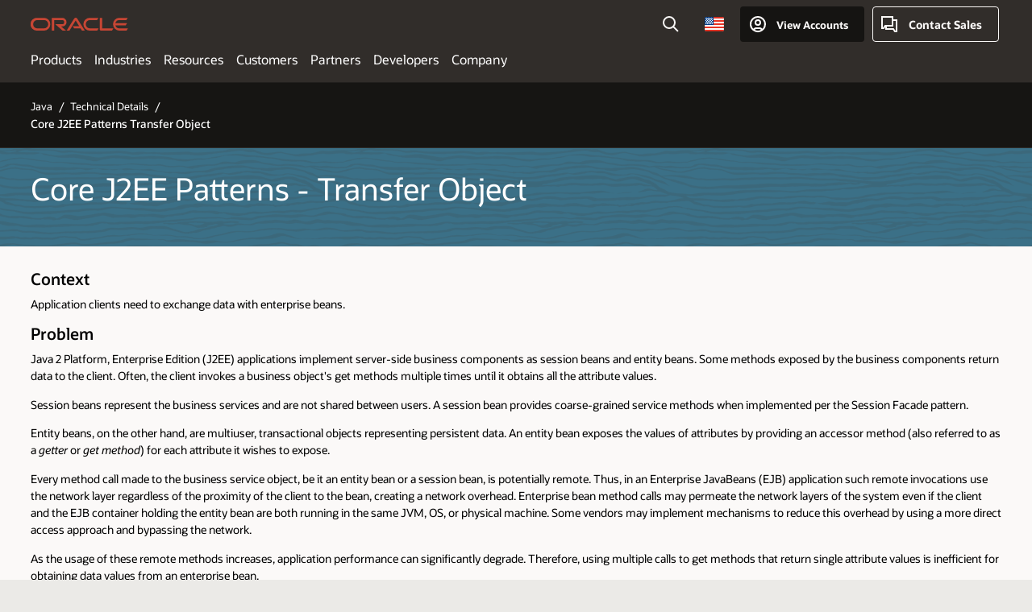

--- FILE ---
content_type: text/html; charset=UTF-8
request_url: https://www.oracle.com/java/technologies/transfer-object.html
body_size: 23252
content:

<!DOCTYPE html>
<html lang="en-US" class="no-js"><head>
<title>Core J2EE Patterns  Transfer Object</title>
<meta name="Title" content="Core J2EE Patterns  Transfer Object">
<meta name="Description" content="Transfer objects exchange data between J2EE clients and Enterprise Java Beans">
<meta name="Keywords" content="Transfer objects exchange data between J2EE clients and Enterprise Java Beans">
<!-- Container/Display Start -->
<!-- _Raw-Text -->
<!-- css / js files start -->
<script>
!function(){
var d=document.documentElement;d.className=d.className.replace(/no-js/,'js');
if(document.location.href.indexOf('betamode=') > -1) document.write('<script src="https://www.oracle.com/asset/web/js/ocom-betamode.js"><\/script>');
}();
</script>
<link data-wscss href="/asset/web/css/ocom-v1-base.css" rel="stylesheet">
<link data-wscss href="/asset/web/css/ocom-v1-styles.css" rel="preload" as="style" onload="this.rel='stylesheet'" onerror="this.rel='stylesheet'">
<noscript>
<link href="/asset/web/css/ocom-v1-styles.css" rel="stylesheet">
</noscript>
<link data-wsjs data-reqjq href="/asset/web/js/ocom-v1-base.js" rel="preload" as="script">
<link data-wsjs data-reqjq href="/asset/web/js/ocom-v1-lib.js" rel="preload" as="script">
<script data-wsjs src="/asset/web/js/jquery-min.js" async onload="$('head link[data-reqjq][rel=preload]').each(function(){var a = document.createElement('script');a.async=false;a.src=$(this).attr('href');this.parentNode.insertBefore(a, this);});$(function(){$('script[data-reqjq][data-src]').each(function(){this.async=true;this.src=$(this).data('src');});});"></script>
<!-- end css / js files start -->
<!-- / _Raw-Text -->
<!-- Container/Display end -->
<meta http-equiv="Content-Type" content="text/html; charset=utf-8">
<meta name="viewport" content="width=device-width, initial-scale=1">
<meta name="siteid" content="us">
<meta name="countryid" content="US">
<meta name="robots" content="index, follow">
<meta name="country" content="United States">
<meta name="Language" content="en">
<meta name="Updated Date" content="2019-03-04T20:06:36Z">
<script type="text/javascript">
var pageData = pageData || {};
//page info
pageData.pageInfo = pageData.pageInfo || {};
pageData.pageInfo.language = "en";
pageData.pageInfo.country = "United States";
pageData.pageInfo.pageTitle = "Core J2EE Patterns  Transfer Object";
pageData.pageInfo.description = "Transfer objects exchange data between J2EE clients and Enterprise Java Beans";
pageData.pageInfo.keywords = "Transfer objects exchange data between J2EE clients and Enterprise Java Beans";
pageData.pageInfo.siteId = "us";
pageData.pageInfo.countryId = "US";
pageData.pageInfo.updatedDate = "2019-03-04T20:06:36Z";
</script>
<!-- start : ocom/common/global/components/seo-taxonomy-meta-data-->
<script type="text/javascript">
var pageData = pageData || {};
//taxonmy
pageData.taxonomy = pageData.taxonomy || {};
pageData.taxonomy.productServices = [];
pageData.taxonomy.industry = [];
pageData.taxonomy.region = [];
pageData.taxonomy.contentType = [];
pageData.taxonomy.buyersJourney = [];
pageData.taxonomy.revenue = [];
pageData.taxonomy.title = [];
pageData.taxonomy.audience = [];
pageData.taxonomy.persona = [];
</script>
<!-- end : ocom/common/global/components/seo-taxonomy-meta-data-->
<!-- start : ocom/common/global/components/social-media-meta-tags -->
<!-- end : ocom/common/global/components/social-media-meta-tags -->
<!-- start : ocom/common/global/components/seo-hreflang-meta-tags --><link rel="canonical" href="https://www.oracle.com/java/technologies/transfer-object.html" />
<link rel="alternate" hreflang="en-US" href="https://www.oracle.com/java/technologies/transfer-object.html" />
<!-- end : ocom/common/global/components/seo-hreflang-meta-tags -->
<!-- Container/Display Start -->
<!-- _Raw-Text -->
<!-- www-us HeadAdminContainer -->
<link rel="icon" href="https://www.oracle.com/asset/web/favicons/favicon-32.png" sizes="32x32">
<link rel="icon" href="https://www.oracle.com/asset/web/favicons/favicon-128.png" sizes="128x128">
<link rel="icon" href="https://www.oracle.com/asset/web/favicons/favicon-192.png" sizes="192x192">
<link rel="apple-touch-icon" href="https://www.oracle.com/asset/web/favicons/favicon-120.png" sizes="120x120">
<link rel="apple-touch-icon" href="https://www.oracle.com/asset/web/favicons/favicon-152.png" sizes="152x152">
<link rel="apple-touch-icon" href="https://www.oracle.com/asset/web/favicons/favicon-180.png" sizes="180x180">
<meta name="msapplication-TileColor" content="#fcfbfa"/>
<meta name="msapplication-square70x70logo" content="favicon-128.png"/>
<meta name="msapplication-square150x150logo" content="favicon-270.png"/>
<meta name="msapplication-TileImage" content="favicon-270.png"/>
<meta name="msapplication-config" content="none"/>
<meta name="referrer" content="no-referrer-when-downgrade"/>
<script async="async" type="text/javascript" src='//consent.truste.com/notice?domain=oracle.com&c=teconsent&js=bb&noticeType=bb&text=true&gtm=1&cdn=1&pcookie' crossorigin></script>
<style>
#oReactiveChatContainer1 { display:none;}
</style>
<!-- Truste for RU -->
<script type="text/javascript">
if (location.pathname.indexOf("/ru/") == 0){
document.write('\x3Cscript async="async" src=//consent.truste.com/notice?domain=oracleru.com&c=teconsent&js=bb&noticeType=bb&text=true&gtm=1&cdn=1&pcookie crossorigin="">\x3C/script>');
}
</script>
<!--Tealium embed code -->
<script src="https://tms.oracle.com/main/prod/utag.sync.js"></script>
<!-- Loading script asynchronously -->
<script type="text/javascript">
(function(a,b,c,d){
if(location.href.indexOf("tealium=dev") == -1) {
a='https://tms.oracle.com/main/prod/utag.js';
} else {
a='https://tms.oracle.com/main/dev/utag.js';
}
b=document;c='script';d=b.createElement(c);d.src=a;d.type='text/java'+c;d.async=true;
a=b.getElementsByTagName(c)[0];a.parentNode.insertBefore(d,a);
})();
</script>
<!--End-->
<!-- / _Raw-Text -->
<!-- Container/Display end -->

<script>(window.BOOMR_mq=window.BOOMR_mq||[]).push(["addVar",{"rua.upush":"false","rua.cpush":"false","rua.upre":"false","rua.cpre":"false","rua.uprl":"false","rua.cprl":"false","rua.cprf":"false","rua.trans":"SJ-2bb207c8-8e0e-4dc0-83bb-ef615c421901","rua.cook":"false","rua.ims":"false","rua.ufprl":"false","rua.cfprl":"true","rua.isuxp":"false","rua.texp":"norulematch","rua.ceh":"false","rua.ueh":"false","rua.ieh.st":"0"}]);</script>
                              <script>!function(e){var n="https://s.go-mpulse.net/boomerang/";if("False"=="True")e.BOOMR_config=e.BOOMR_config||{},e.BOOMR_config.PageParams=e.BOOMR_config.PageParams||{},e.BOOMR_config.PageParams.pci=!0,n="https://s2.go-mpulse.net/boomerang/";if(window.BOOMR_API_key="DXNLE-YBWWY-AR74T-WMD99-77VRA",function(){function e(){if(!o){var e=document.createElement("script");e.id="boomr-scr-as",e.src=window.BOOMR.url,e.async=!0,i.parentNode.appendChild(e),o=!0}}function t(e){o=!0;var n,t,a,r,d=document,O=window;if(window.BOOMR.snippetMethod=e?"if":"i",t=function(e,n){var t=d.createElement("script");t.id=n||"boomr-if-as",t.src=window.BOOMR.url,BOOMR_lstart=(new Date).getTime(),e=e||d.body,e.appendChild(t)},!window.addEventListener&&window.attachEvent&&navigator.userAgent.match(/MSIE [67]\./))return window.BOOMR.snippetMethod="s",void t(i.parentNode,"boomr-async");a=document.createElement("IFRAME"),a.src="about:blank",a.title="",a.role="presentation",a.loading="eager",r=(a.frameElement||a).style,r.width=0,r.height=0,r.border=0,r.display="none",i.parentNode.appendChild(a);try{O=a.contentWindow,d=O.document.open()}catch(_){n=document.domain,a.src="javascript:var d=document.open();d.domain='"+n+"';void(0);",O=a.contentWindow,d=O.document.open()}if(n)d._boomrl=function(){this.domain=n,t()},d.write("<bo"+"dy onload='document._boomrl();'>");else if(O._boomrl=function(){t()},O.addEventListener)O.addEventListener("load",O._boomrl,!1);else if(O.attachEvent)O.attachEvent("onload",O._boomrl);d.close()}function a(e){window.BOOMR_onload=e&&e.timeStamp||(new Date).getTime()}if(!window.BOOMR||!window.BOOMR.version&&!window.BOOMR.snippetExecuted){window.BOOMR=window.BOOMR||{},window.BOOMR.snippetStart=(new Date).getTime(),window.BOOMR.snippetExecuted=!0,window.BOOMR.snippetVersion=12,window.BOOMR.url=n+"DXNLE-YBWWY-AR74T-WMD99-77VRA";var i=document.currentScript||document.getElementsByTagName("script")[0],o=!1,r=document.createElement("link");if(r.relList&&"function"==typeof r.relList.supports&&r.relList.supports("preload")&&"as"in r)window.BOOMR.snippetMethod="p",r.href=window.BOOMR.url,r.rel="preload",r.as="script",r.addEventListener("load",e),r.addEventListener("error",function(){t(!0)}),setTimeout(function(){if(!o)t(!0)},3e3),BOOMR_lstart=(new Date).getTime(),i.parentNode.appendChild(r);else t(!1);if(window.addEventListener)window.addEventListener("load",a,!1);else if(window.attachEvent)window.attachEvent("onload",a)}}(),"".length>0)if(e&&"performance"in e&&e.performance&&"function"==typeof e.performance.setResourceTimingBufferSize)e.performance.setResourceTimingBufferSize();!function(){if(BOOMR=e.BOOMR||{},BOOMR.plugins=BOOMR.plugins||{},!BOOMR.plugins.AK){var n="true"=="true"?1:0,t="",a="amhakxyxgyvem2mcaogq-f-cab580460-clientnsv4-s.akamaihd.net",i="false"=="true"?2:1,o={"ak.v":"39","ak.cp":"82485","ak.ai":parseInt("604074",10),"ak.ol":"0","ak.cr":14,"ak.ipv":4,"ak.proto":"h2","ak.rid":"24bb44ce","ak.r":47369,"ak.a2":n,"ak.m":"dscx","ak.n":"essl","ak.bpcip":"3.14.5.0","ak.cport":43864,"ak.gh":"23.208.24.101","ak.quicv":"","ak.tlsv":"tls1.3","ak.0rtt":"","ak.0rtt.ed":"","ak.csrc":"-","ak.acc":"","ak.t":"1770128269","ak.ak":"hOBiQwZUYzCg5VSAfCLimQ==RpRn/ynE9v/w04+qtRXaIJ0WPMXfrFXN/XkIvqP/a4yGEXBAjD5/8fCys1mUATEk0lnlj004iPIjczXcFne2fRjHrfPEpQIb+VI5sLJl0XoL6NpI0fmZ0UVwgBqp9rWXrxWn51NAQ/KcgSAor8epqH2kr17DN3+iLm8WfJKUlLVWPswwBIm5IFJt+zOKeDteaRw5SawIXRM9WpuOWBtPHRsi00a1nP292FSoCALu1+LXCo/YnqL9HEMYT7fgxQl1BsPWEOqVlhdcpUAHnVpqhWWHy5X5b9zS4frGZ2p9kbzdorMtk3oW2JJwyarzn+6V6vgqI8KrbfHIr0+IES7iM0tx+99j+oe/E3MDvAaTu56zMq5l1RukrqtzPowbOqQyYPnnNqKKoj8vennlfme/wH6CeUNSx853w1eAqVOBLyc=","ak.pv":"517","ak.dpoabenc":"","ak.tf":i};if(""!==t)o["ak.ruds"]=t;var r={i:!1,av:function(n){var t="http.initiator";if(n&&(!n[t]||"spa_hard"===n[t]))o["ak.feo"]=void 0!==e.aFeoApplied?1:0,BOOMR.addVar(o)},rv:function(){var e=["ak.bpcip","ak.cport","ak.cr","ak.csrc","ak.gh","ak.ipv","ak.m","ak.n","ak.ol","ak.proto","ak.quicv","ak.tlsv","ak.0rtt","ak.0rtt.ed","ak.r","ak.acc","ak.t","ak.tf"];BOOMR.removeVar(e)}};BOOMR.plugins.AK={akVars:o,akDNSPreFetchDomain:a,init:function(){if(!r.i){var e=BOOMR.subscribe;e("before_beacon",r.av,null,null),e("onbeacon",r.rv,null,null),r.i=!0}return this},is_complete:function(){return!0}}}}()}(window);</script></head>
<body class="f11 f11v6">
<div class="f11w1">
<!-- start Common/Header -->
<!-- Dispatcher:null -->
<!-- BEGIN: oWidget_C/_Raw-Text/Display -->
<!-- U30v3 -->
<style>
#u30{opacity:1 !important;filter:opacity(100%) !important;position:sticky;top:0}
.u30v3{background:#3a3632;height:50px;overflow:hidden;border-top:5px solid #3a3632;border-bottom:5px solid #3a3632}
#u30nav,#u30tools{visibility:hidden}
.u30v3 #u30logo {width:121px;height: 44px;display: inline-flex;justify-content: flex-start;}
#u30:not(.u30mobile) .u30-oicn-mobile,#u30.u30mobile .u30-oicn{display:none}
#u30logo svg{height:auto;align-self:center}
.u30brand{height:50px;display:flex;flex-direction:column;justify-content:center;align-items:flex-start;max-width:1344px;padding:0 48px;margin:0 auto}
.u30brandw1{display:flex;flex-direction:row;color:#fff;text-decoration:none;align-items:center}
@media (max-width:1024px){.u30brand{padding:0 24px}}
#u30skip2,#u30skip2content{transform:translateY(-100%);position:fixed}
.rtl #u30{direction:rtl}
</style>
<section id="u30" class="u30 u30v3 pause searchv2" data-trackas="header">
<div id="u30skip2">
<ul>
<li><a id="u30skip2c" href="#maincontent">Skip to content</a></li>
<li><a id="u30acc" href="https://www.oracle.com/corporate/accessibility/">Accessibility Policy</a></li>
</ul>
</div>
<div class="u30w1 cwidth" id="u30w1">
<div id="u30brand" class="u30brand">
<div class="u30brandw1">
<a id="u30btitle" href="https://www.oracle.com/" data-lbl="logo" aria-label="Home">
<div id="u30logo">
<svg class="u30-oicn-mobile" xmlns="http://www.w3.org/2000/svg" width="32" height="21" viewBox="0 0 32 21"><path fill="#C74634" d="M9.9,20.1c-5.5,0-9.9-4.4-9.9-9.9c0-5.5,4.4-9.9,9.9-9.9h11.6c5.5,0,9.9,4.4,9.9,9.9c0,5.5-4.4,9.9-9.9,9.9H9.9 M21.2,16.6c3.6,0,6.4-2.9,6.4-6.4c0-3.6-2.9-6.4-6.4-6.4h-11c-3.6,0-6.4,2.9-6.4,6.4s2.9,6.4,6.4,6.4H21.2"/></svg>
<svg class="u30-oicn" xmlns="http://www.w3.org/2000/svg"  width="231" height="30" viewBox="0 0 231 30" preserveAspectRatio="xMinYMid"><path fill="#C74634" d="M99.61,19.52h15.24l-8.05-13L92,30H85.27l18-28.17a4.29,4.29,0,0,1,7-.05L128.32,30h-6.73l-3.17-5.25H103l-3.36-5.23m69.93,5.23V0.28h-5.72V27.16a2.76,2.76,0,0,0,.85,2,2.89,2.89,0,0,0,2.08.87h26l3.39-5.25H169.54M75,20.38A10,10,0,0,0,75,.28H50V30h5.71V5.54H74.65a4.81,4.81,0,0,1,0,9.62H58.54L75.6,30h8.29L72.43,20.38H75M14.88,30H32.15a14.86,14.86,0,0,0,0-29.71H14.88a14.86,14.86,0,1,0,0,29.71m16.88-5.23H15.26a9.62,9.62,0,0,1,0-19.23h16.5a9.62,9.62,0,1,1,0,19.23M140.25,30h17.63l3.34-5.23H140.64a9.62,9.62,0,1,1,0-19.23h16.75l3.38-5.25H140.25a14.86,14.86,0,1,0,0,29.71m69.87-5.23a9.62,9.62,0,0,1-9.26-7h24.42l3.36-5.24H200.86a9.61,9.61,0,0,1,9.26-7h16.76l3.35-5.25h-20.5a14.86,14.86,0,0,0,0,29.71h17.63l3.35-5.23h-20.6" transform="translate(-0.02 0)" /></svg>
</div>
</a>
</div>
</div>
<div id="u30nav" class="u30nav" data-closetxt="Close Menu" data-trackas="menu">
<nav id="u30navw1" aria-label="Oracle website">
<button data-navtarget="products" aria-controls="products" aria-expanded="false" class="u30navitem">Products</button>
<button data-navtarget="industries" aria-controls="industries" aria-expanded="false" class="u30navitem">Industries</button>
<button data-navtarget="resources" aria-controls="resources" aria-expanded="false" class="u30navitem">Resources</button>
<button data-navtarget="customers" aria-controls="customers" aria-expanded="false" class="u30navitem">Customers</button>
<button data-navtarget="partners" aria-controls="partners" aria-expanded="false" class="u30navitem">Partners</button>
<button data-navtarget="developers" aria-controls="developers" aria-expanded="false" class="u30navitem">Developers</button>
<button data-navtarget="company" aria-controls="company" aria-expanded="false" class="u30navitem">Company</button>
</nav>
</div>
<div id="u30tools" class="u30tools">
<div id="u30search">
<div id="u30searchw1">
<div id="u30searchw2">
<form name="u30searchForm" id="u30searchForm"
data-contentpaths="/content/Web/Shared/Auto-Suggest Panel Event" method="get"
action="https://search.oracle.com/results">
<div class="u30s1">
<button id="u30closesearch" aria-label="Close Search" type="button">
<span>Close Search</span>
<svg width="9" height="14" viewBox="0 0 9 14" fill="none"
xmlns="http://www.w3.org/2000/svg">
<path d="M8 13L2 7L8 1" stroke="#161513" stroke-width="2" />
</svg>
</button>
<span class="u30input">
<div class="u30inputw1">
<input id="u30input" name="q" value="" type="text" placeholder="Search"
autocomplete="off" aria-autocomplete="both" aria-label="Search Oracle.com"
role="combobox" aria-expanded="false" aria-haspopup="listbox"
aria-controls="u30searchw3">
</div>
<input type="hidden" name="size" value="10">
<input type="hidden" name="page" value="1">
<input type="hidden" name="tab" value="all">
<input type="hidden" name="app" value="ocom">
<span id="u30searchw3title" class="u30visually-hidden">Search Oracle.com</span>
<div id="u30searchw3" data-pagestitle="SUGGESTED LINKS" data-autosuggesttitle="SUGGESTED SEARCHES" data-allresultstxt="All results for" data-allsearchpath="https://search.oracle.com/results?q=u30searchterm&size=10&page=1&tab=all&app=ocom" role="listbox" aria-labelledby="u30searchw3title">
<ul id="u30quicklinks" class="autocomplete-items" role="group" aria-labelledby="u30quicklinks-title">
<li role="presentation" class="u30auto-title" id="u30quicklinks-title">QUICK LINKS</li>
<li role="option"><a href="/cloud/" data-lbl="quick-links:oci">Oracle Cloud Infrastructure</a>
</li>
<li role=" option"><a href="/applications/" data-lbl="quick-links:applications">Oracle Fusion Cloud Applications</a></li>
<li role="option"><a href="/database/" data-lbl="quick-links:ai-database">Oracle AI Database</a></li>
<li role="option"><a href="/java/technologies/downloads/" data-lbl="quick-links:download-java">Download Java</a>
</li>
<li role="option"><a href="/careers/" data-lbl="quick-links:careers">Careers at Oracle</a></li>
</ul>
</div>
<span class="u30submit">
<input class="u30searchbttn" type="submit" value="Submit Search">
</span>
<button id="u30clear" type="reset" aria-label="Clear Search">
<svg width="20" height="20" viewBox="0 0 20 20" aria-hidden="true" fill="none"
xmlns="http://www.w3.org/2000/svg">
<path
d="M7 7L13 13M7 13L13 7M19 10C19 14.9706 14.9706 19 10 19C5.02944 19 1 14.9706 1 10C1 5.02944 5.02944 1 10 1C14.9706 1 19 5.02944 19 10Z"
stroke="#161513" stroke-width="2" />
</svg>
</button>
</span>
</div>
</form>
<div id="u30announce" data-alerttxt="suggestions found to navigate use up and down arrows"
class="u30visually-hidden" aria-live="polite"></div>
</div>
</div>
<button class="u30searchBtn" id="u30searchBtn" type="button" aria-label="Open Search Field"
aria-expanded="false">
<span>Search</span>
<svg xmlns="http://www.w3.org/2000/svg" viewBox="0 0 24 24" width="24" height="24">
<path d="M15,15l6,6M17,10a7,7,0,1,1-7-7A7,7,0,0,1,17,10Z" />
</svg>
</button>
</div>
<span id="ac-flag">
<a class="flag-focus" href="/countries-list.html#countries" data-ajax="true" rel="lightbox" role="button">
<span class="sr-only">Country</span>
<img class="flag-image" src="" alt=""/>
<svg class="default-globe" alt="Country" width="20" height="20" viewBox="0 0 20 20" fill="none" xmlns="http://www.w3.org/2000/svg" xmlns:xlink="http://www.w3.org/1999/xlink">
<rect width="20" height="20" fill="url(#pattern0)"/>
<defs>
<pattern id="pattern0" patternContentUnits="objectBoundingBox" width="1" height="1">
<use xlink:href="#image0_1_1830" transform="translate(-0.166667 -0.166667) scale(0.0138889)"/>
</pattern>
<image alt="" id="image0_1_1830" width="96" height="96" xlink:href="[data-uri]"/>
</defs>
</svg>
</a>
</span>
<div id="u30-profile" class="u30-profile">
<button id="u30-flyout" data-lbl="sign-in-account" aria-expanded="false">
<svg xmlns="http://www.w3.org/2000/svg" viewBox="0 0 24 24" width="24" height="24"><path d="M17,19.51A3,3,0,0,0,14,17H10a3,3,0,0,0-3,2.51m9.92,0a9,9,0,1,0-9.92,0m9.92,0a9,9,0,0,1-9.92,0M15,10a3,3,0,1,1-3-3A3,3,0,0,1,15,10Z"/></svg>
<span class="acttxt">View Accounts</span>
</button>
<div id="u30-profilew1">
<button id="u30actbck" aria-label="close account flyout"><span class="u30actbcktxt">Back</span></button>
<div class="u30-profilew2">
<span class="u30acttitle">Cloud Account</span>
<a href="/cloud/sign-in.html" class=" u30darkcta u30cloudbg" data-lbl="sign-in-to-cloud">Sign in to Cloud</a>
<a href="/cloud/free/" class="u30lightcta" data-lbl="try-free-cloud-trial">Sign Up for Free Cloud Tier</a>
</div>
<span class="u30acttitle">Oracle Account</span>
<ul class="u30l-out">
<li><a href="https://www.oracle.com/webapps/redirect/signon?nexturl=" data-lbl="profile:sign-in-account" class="u30darkcta">Sign-In</a></li>
<li><a href="https://profile.oracle.com/myprofile/account/create-account.jspx" data-lbl="profile:create-account" class="u30lightcta">Create an Account</a></li>
</ul>
<ul class="u30l-in">
<li><a href="/corporate/contact/help.html" data-lbl="help">Help</a></li>
<li><a href="javascript:sso_sign_out();" id="u30pfile-sout" data-lbl="signout">Sign Out</a></li>
</ul>
</div>
</div>
<div class="u30-contact">
<a href="/corporate/contact/" data-lbl="contact-us" title="Contact Sales"><span>Contact Sales</span></a>
</div>
<a href="/global-menu-v2/" id="u30ham" role="button" aria-expanded="false" aria-haspopup="true" aria-controls="u30navw1">
<svg xmlns="http://www.w3.org/2000/svg" width="24" height="24" viewBox="0 0 24 24">
<title>Menu</title>
<path d="M16,4 L2,4" class="p1"></path>
<path d="M2,12 L22,12" class="p2"></path>
<path d="M2,20 L16,20" class="p3"></path>
<path d="M0,12 L24,12" class="p4"></path>
<path d="M0,12 L24,12" class="p5"></path>
</svg>
<span>Menu</span>
</a>
</div>
</div>
<script>
var u30min = [722,352,0,0];
var u30brsz = new ResizeObserver(u30 => {
document.getElementById('u30').classList.remove('u30mobile','u30tablet','u30notitle');
let u30b = document.getElementById('u30brand').offsetWidth,
u30t = document.getElementById('u30tools').offsetWidth ;
u30v = document.getElementById('u30navw1');
u30w = document.getElementById('u30w1').offsetWidth - 48;
if((u30b + u30t) > u30min[0]){
u30min[2] = ((u30b + u30t) > 974) ? u30b + u30t + 96 : u30b + u30t + 48;
}else{
u30min[2] = u30min[0];
}
u30min[3] = ((u30b + 112) > u30min[1]) ? u30min[3] = u30b + 112 : u30min[3] = u30min[1];
u30v.classList.add('u30navchk');
u30min[2] = (u30v.lastElementChild.getBoundingClientRect().right > u30min[2]) ? Math.ceil(u30v.lastElementChild.getBoundingClientRect().right) : u30min[2];
u30v.classList.remove('u30navchk');
if(u30w <= u30min[3]){
document.getElementById('u30').classList.add('u30notitle');
}
if(u30w <= u30min[2]){
document.getElementById('u30').classList.add('u30mobile');
}
});
var u30wrsz = new ResizeObserver(u30 => {
let u30n = document.getElementById('u30navw1').getBoundingClientRect().height,
u30h = u30[0].contentRect.height;
let u30c = document.getElementById('u30').classList,
u30w = document.getElementById('u30w1').offsetWidth - 48,
u30m = 'u30mobile',
u30t = 'u30tablet';
if(u30c.contains('navexpand') && u30c.contains(u30m) && u30w > u30min[2]){
if(!document.querySelector('button.u30navitem.active')){
document.getElementById('u30ham').click();
}
u30c.remove(u30m);
if(document.getElementById('u30').getBoundingClientRect().height > 80){
u30c.add(u30t);
}else{
u30c.remove(u30t);
}
}else if(u30w <= u30min[2]){
if(getComputedStyle(document.getElementById('u30tools')).visibility != "hidden"){
u30c.add(u30m);
u30c.remove(u30t);
}
}else if(u30n < 30 && u30h > 80){
u30c.add(u30t);
u30c.remove(u30m);
}else if(u30n > 30){
u30c.add(u30m);
u30c.remove(u30t);
}else if(u30n < 30 && u30h <= 80){
u30c.remove(u30m);
if(document.getElementById('u30').getBoundingClientRect().height > 80){
u30c.add(u30t);
}else{
u30c.remove(u30t);
}
}
});
u30brsz.observe(document.getElementById('u30btitle'));
u30wrsz.observe(document.getElementById('u30'));
</script>
</section>
<!-- /U30v3 -->
<!-- END: oWidget_C/_Raw-Text/Display -->
<!-- end Common/Header -->
<!-- U03v5 -->
<nav class="u03 u03v5 u03bttns" data-trackas="breadcrumb" data-ocomid="u03">
<div class="cwidth">
<div class="u03w1">
<ul>
<li><a href="https://www.oracle.com/java/">Java</a></li>
<li><a href="/java/technologies/">Technical Details</a></li>
</ul>
<h1>Core J2EE Patterns  Transfer Object</h1>
</div>
</div>
<script type="text/javascript">
var pageData = pageData || {};
//page info
pageData.pageInfo = pageData.pageInfo || {};
pageData.pageInfo.breadCrumbs = "Java / Technical Details";
</script>
<script type="application/ld+json">
{
"@context": "https://schema.org",
"@type": "BreadcrumbList",
"itemListElement":
[
{ "@type": "ListItem", "position": 1, "name": "Java", "item": "https://www.oracle.comhttps://www.oracle.com/java/" },	{ "@type": "ListItem", "position": 2, "name": "Technical Details", "item": "https://www.oracle.com/java/technologies/" }
]
}
</script>
</nav>
<!-- _Raw-Text -->
<!-- CB83v2 -->
<section class="cb83 cb83v2 cb83credit cpad bgblue" data-trackas="cb83" data-ocomid="cb83">
<div class="cb83w7 cwidth">
<div class="cb83w3">
<h1 class="herotitle txtwhite">Core J2EE Patterns - Transfer Object</h1>
</div>
</div>
</section>
<!-- /CB83v2 -->
<section class="cc01 cc01v0 cpad">
<div class="cc01w1 cwidth">
<h4>Context</h4>
<p>Application clients need to exchange data with enterprise beans.</p>
<h4>Problem</h4>
<p>Java 2 Platform, Enterprise Edition (J2EE) applications implement server-side business components as session beans and entity beans. Some methods exposed by the business components return data to the client. Often, the client invokes a business object's get methods multiple times until it obtains all the attribute values.</p>
<p>Session beans represent the business services and are not shared between users. A session bean provides coarse-grained service methods when implemented per the Session Facade pattern.</p>
<p>Entity beans, on the other hand, are multiuser, transactional objects representing persistent data. An entity bean exposes the values of attributes by providing an accessor method (also referred to as a               <em>getter</em> or               <em>get method</em>) for each attribute it wishes to expose.</p>
<p>Every method call made to the business service object, be it an entity bean or a session bean, is potentially remote. Thus, in an Enterprise JavaBeans (EJB) application such remote invocations use the network layer regardless of the proximity of the client to the bean, creating a network overhead. Enterprise bean method calls may permeate the network layers of the system even if the client and the EJB container holding the entity bean are both running in the same JVM, OS, or physical machine. Some vendors may implement mechanisms to reduce this overhead by using a more direct access approach and bypassing the network.</p>
<p>As the usage of these remote methods increases, application performance can significantly degrade. Therefore, using multiple calls to get methods that return single attribute values is inefficient for obtaining data values from an enterprise bean.</p>
<h4>Forces</h4>
<ul class="obullets">
<li>
All access to an enterprise bean is performed via remote interfaces to the bean. Every call to an enterprise bean is potentially a remote method call with network overhead.
</li>
<li>Typically, applications have a greater frequency of read transactions than update transactions. The client requires the data from the business tier for presentation, display, and other read-only types of processing. The client updates the data in the business tier much less frequently than it reads the data.</li>
<li>The client usually requires values for more than one attribute or dependent object from an enterprise bean. Thus, the client may invoke multiple remote calls to obtain the required data.</li>
<li>The number of calls made by the client to the enterprise bean impacts network performance. Chattier applications-those with increased traffic between client and server tiers-often degrade network performance.</li>
</ul>
<h4>Solution</h4>
<p><strong>Use a Transfer Object to encapsulate the business data. A single method call is used to send and retrieve the Transfer Object. When the client requests the enterprise bean for the business data, the enterprise bean can construct the Transfer Object, populate it with its attribute values, and pass it by value to the client.</strong></p>
<p>Clients usually require more than one value from an enterprise bean. To reduce the number of remote calls and to avoid the associated overhead, it is best to use Transfer Objects to transport the data from the enterprise bean to its client.</p>
<p>When an enterprise bean uses a Transfer Object, the client makes a single remote method invocation to the enterprise bean to request the Transfer Object instead of numerous remote method calls to get individual attribute values. The enterprise bean then constructs a new Transfer Object instance, copies values into the object and returns it to the client. The client receives the Transfer Object and can then invoke accessor (or getter) methods on the Transfer Object to get the individual attribute values from the Transfer Object. Or, the implementation of the Transfer Object may be such that it makes all attributes public. Because the Transfer Object is passed by value to the client, all calls to the Transfer Object instance are local calls instead of remote method invocations.</p>
<h2>Structure</h2>
<p>Figure 8.5 shows the class diagram that represents the Transfer Object pattern in its simplest form.</p>
<p align="center" class="xsml"><img src="https://www.oracle.com/img/tech/figure08-05.jpg" name="Graphic5" alt="Figure 8.5">            <br>
<strong>Figure 8.5 Transfer Object class diagram</strong></p>
<p>As shown in this class diagram, the Transfer Object is constructed on demand by the enterprise bean and returned to the remote client. However, the Transfer Object pattern can adopt various strategies, depending on requirements. The "Strategies" section explains these approaches.</p>
<h2>Participants and Responsibilities</h2>
<p>Figure 8.6 contains the sequence diagram that shows the interactions for the Transfer Object pattern.</p>
<p align="center" class="xsml"><img src="https://www.oracle.com/img/tech/figure08-06.jpg" name="Graphic6" alt="Figure 8.6">            <br>
<strong>Figure 8.6 Transfer Object sequence diagram</strong></p>
<h4>Client</h4>
<p>This represents the client of the enterprise bean. The client can be an end-user application, as in the case of a rich client application that has been designed to directly access the enterprise beans. The client can be Business Delegates (see "Business Delegate" on page 248) or a different BusinessObject.</p>
<h4>BusinessObject</h4>
<p>The BusinessObject represents a role in this pattern that can be fulfilled by a session bean, an entity bean, or a Data Access Object (DAO). The BusinessObject is responsible for creating the Transfer Object and returning it to the client upon request. The BusinessObject may also receive data from the client in the form of a Transfer Object and use that data to perform an update.</p>
<h4>TransferObject</h4>
<p>The TransferObject is an arbitrary serializable Java object referred to as a Transfer Object. A Transfer Object class may provide a constructor that accepts all the required attributes to create the Transfer Object. The constructor may accept all entity bean attribute values that the Transfer Object is designed to hold. Typically, the members in the Transfer Object are defined as public, thus eliminating the need for get and set methods. If some protection is necessary, then the members could be defined as protected or private, and methods are provided to get the values. By offering no methods to set the values, a Transfer Object is protected from modification after its creation. If only a few members are allowed to be modified to facilitate updates, then methods to set the values can be provided. Thus, the Transfer Object creation varies depending on an application's requirements. It is a design choice as to whether the Transfer Object's attributes are private and accessed via getters and setters, or all the attributes are made public.</p>
<h2>Strategies</h2>
<p>The first two strategies discussed are applicable when the enterprise bean is implemented as a session bean or as an entity bean. These strategies are called               <em>Updatable Transfer Objects Strategy</em> and               <em>Multiple Transfer Objects Strategy</em>.</p>
<p>The following strategies are applicable only when the BusinessObject is implemented as an entity bean:               <em>Entity Inherits Transfer Object Strategy</em> and               <em>Transfer Object Factory Strategy</em>.</p>
<h4>Updatable Transfer Objects Strategy</h4>
<p>In this strategy, the Transfer Object not only carries the values from the BusinessObject to the client, but also can carry the changes required by the client back to the business object.</p>
<p>Figure 8.7 is a class diagram showing the relationship between the BusinessObject and the Transfer Object.</p>
<p class="xsml" align="center">
<img src="https://www.oracle.com/img/tech/figure08-07.jpg" name="Graphic7" alt="Figure 8.7" >            <br>
<strong>Figure 8.7 Updatable Transfer Object strategy - class diagram</strong></p>
<p>The BusinessObject creates the Transfer Object. Recall that a client may need to access the BusinessObject values not only to read them but to modify these values. For the client to be able to modify the BusinessObject attribute values, the BusinessObject must provide mutator methods. Mutator methods are also referred to as               <em>setters</em> or               <em>set methods</em>.</p>
<p>Instead of providing fine-grained set methods for each attribute, which results in network overhead, the BusinessObject can expose a coarse-grained               <code class="ocode">setData()</code> method that accepts a Transfer Object as an argument. The Transfer Object passed to this method holds the updated values from the client. Since the Transfer Object has to be mutable, the Transfer Object class has to provide set methods for each attribute that can be modified by the client. The set methods for the Transfer Object can include field level validations and integrity checks as needed. Once the client obtains a Transfer Object from the BusinessObject, the client invokes the necessary set methods locally to change the attribute values. Such local changes do not impact the BusinessObject until the               <code class="ocode">setData()</code> method is invoked.</p>
<p>The               <code class="ocode">setData()</code> method serializes the client's copy of the Transfer Object and sends it to the BusinessObject. The BusinessObject receives the modified Transfer Object from the client and merges the changes into its own attributes. The merging operation may complicate the design of the BusinessObject and the Transfer Object; the "Consequences" section discusses these potential complications. One strategy to use here is to update only attributes that have changed, rather than updating all attributes. A change flag placed in the Transfer Object can be used to determine the attributes to update, rather than doing a direct comparison.</p>
<p>There is an impact on the design using the updatable Transfer Objects in terms of update propagation, synchronization, and version control.</p>
<p>Figure 8.8 shows the sequence diagram for the entire update interaction.</p>
<p align="center" class="xsml"><img src="https://www.oracle.com/img/tech/figure08-08.jpg" name="Graphic8" alt="Figure 8.8" >            <br>
<strong>Figure 8.8 Updatable Transfer Object strategy - sequence diagram</strong></p>
<h4>Multiple Transfer Objects Strategy</h4>
<p>Some application business objects can be very complex. In such cases, it is possible that a single business object produces different Transfer Objects, depending on the client request. There exists a one-to-many relationship between the business object and the many Transfer Objects it can produce. In these circumstances, this strategy may be considered.</p>
<p>For instance, when the business object is implemented as a session bean, typically applying the Session Facade pattern, the bean may interact with numerous other business components to provide the service. The session bean produces its Transfer Object from different sources. Similarly, when the BusinessObject is implemented as a coarse-grained entity bean, typically applying the Composite Entity pattern, the entity bean will have complex relationships with a number of dependent objects. In both these cases, it is good practice to provide mechanisms to produce Transfer Objects that actually represent parts of the underlying coarse-grained components.</p>
<p>For example, in a trading application, a Composite Entity that represents a customer portfolio can be a very coarse-grained complex component that can produce Transfer Objects that provide data for parts of the portfolio, like customer information, lists of stocks held, and so on. A similar example is a customer manager session bean that provides services by interacting with a number of other BusinessObjects and components to provide its service. The customer manager bean can produce discrete small Transfer Objects, like customer address, contact list, and so on, to represent parts of its model.</p>
<p>For both these scenarios, it is possible to adopt and apply the               <em>Multiple Transfer Objects Strategy</em> so that the business component, whether a session bean or an entity bean, can create multiple types of Transfer Objects. In this strategy, the business entity provides various methods to get different Transfer Objects. Each such method creates and returns a different type of Transfer Object. The class diagram for this strategy is shown Figure 8.9.</p>
<p align="center" class="xsml"><img src="https://www.oracle.com/img/tech/figure08-09.jpg" name="Graphic9" alt="Figure 8.9">            <br>
<strong>Figure 8.9 Multiple Transfer Objects strategy class diagram</strong></p>
<p>When a client needs a Transfer Object of type TransferObjectA, it invokes the entity's getDataA() method requesting TransferObjectA. When it needs a Transfer Object of type TransferObjectB, it invokes the entity's getDataB() method requesting TransferObjectB, and so on. This is shown in the sequence diagram in Figure 8.10.</p>
<p align="center" class="xsml"><img src="https://www.oracle.com/img/tech/figure08-10.jpg" name="Graphic10" alt="Figure 8.10">            <br>
<strong>Figure 8.10 Multiple Transfer Objects strategy sequence diagram</strong></p>
<h4>Entity Inherits Transfer Object Strategy</h4>
<p>When the BusinessObject is implemented as an entity bean and the clients typically need to access all the data from the entity bean, then the entity bean and the Transfer Object both have the same attributes. In this case, since there exists a one-to-one relationship between the entity bean and its Transfer Object, the entity bean may be able to use inheritance to avoid code duplication.</p>
<p>In this strategy, the entity bean extends (or inherits from) the Transfer Object class. The only assumption is that the entity bean and the Transfer Object share the same attribute definitions. The class diagram for this strategy is shown in Figure 8.11.</p>
<p align="center" class="xsml"><img src="https://www.oracle.com/img/tech/figure08-11.jpg" name="Graphic11" alt="Figure 8.11">            <br>
<strong>Figure 8.11 Entity Inherits Transfer Object strategy class diagram</strong></p>
<p>The TransferObject implements one or more               <code class="ocode">getData()</code> methods as discussed in the               <em>Multiple Transfer Objects Strategy</em>. When the entity inherits this Transfer Object class, the client invokes an inherited               <code class="ocode">getData()</code> method on the entity bean to obtain a Transfer Object.</p>
<p>Thus, this strategy eliminates code duplication between the entity and the Transfer Object. It also helps manage changes to the Transfer Object requirements by isolating the change to the Transfer Object class and preventing the changes from affecting the entity bean.</p>
<p>This strategy has a trade-off related to inheritance. If the Transfer Object is shared through inheritance, then changes to this Transfer Object class will affect all its subclasses, potentially mandating other changes to the hierarchy.</p>
<p>The sequence diagram in Figure 8.12 demonstrates this strategy.</p>
<p align="center" class="xsml"><img src="https://www.oracle.com/img/tech/figure08-12.jpg" name="Graphic12" alt="Figure 8.12">            <br>
<strong>Figure 8.12 Entity Inherits Transfer Object strategy sequence diagram</strong></p>
<p>The sample implementation for the Entity Inherits Transfer Object Strategy is shown in Example 8.10 (ContactTO - Transfer Object Class) and Example 8.11 (ContactEntity - Entity Bean Class).</p>
<h4>Transfer Object Factory Strategy</h4>
<p>The Entity Inherits Transfer Object Strategy can be further extended to support multiple Transfer Objects for an entity bean by employing a Transfer Object factory to create Transfer Objects on demand using reflection. This results in an even more dynamic strategy for Transfer Object creation.</p>
<p>To achieve this, define a different interface for each type of Transfer Object that must be returned. The entity bean implementation of Transfer Object superclass must implement all these interfaces. Furthermore, you must create a separate implementation class for each defined interface, as shown in the class diagram for this strategy in Figure 8.13.</p>
<p>Once all interfaces have been defined and implemented, create a method in the TransferObjectFactory that is passed two arguments:</p>
<ul class="obullets">
<li>
The entity bean instance for which a Transfer Object must be created.
</li>
<li>The interface that identifies the kind of Transfer Object to create.</li>
</ul>
<p>The TransferObjectFactory can then instantiate an object of the correct class, set its values, and return the newly created Transfer Object instance.</p>
<p align="center" class="xsml"><img src="https://www.oracle.com/img/tech/figure08-13.jpg" name="Graphic13" alt="Figure 8.13">            <br>
<strong>Figure 8.13 Transfer Object Factory strategy class diagram</strong></p>
<p>The sequence diagram for this strategy is shown in Figure 8.14.</p>
<p align="center" class="xsml"><img src="https://www.oracle.com/img/tech/figure08-14.jpg" name="Graphic14" alt="Figure 8.14">            <br>
<strong>Figure 8.14 Transfer Object Factory strategy sequence diagram</strong></p>
<p>The client requests the Transfer Object from the BusinessEntity. The BusinessEntity passes the required Transfer Object's class to the TransferObjectFactory, which creates a new Transfer Object of that given class. The TransferObjectFactory uses reflection to dynamically obtain the class information for the Transfer Object class and construct a new Transfer Object instance. Getting values from and setting values into the BusinessEntity by the TransferObjectFactory is accomplished by using dynamic invocation.</p>
<p>An example implementation for this strategy is shown in the "Sample Code" section for "Implementing Transfer Object Factory Strategy" on page 284.</p>
<p>The benefits of applying the Transfer Object Factory Strategy are as follows:</p>
<p>There is less code to write in order to create Transfer Objects. The same Transfer Object factory class can be reused by different enterprise beans. When a Transfer Object class definition changes, the Transfer Object factory automatically handles this change without any additional coding effort. This increases maintainability and is less error prone to changes in Transfer Object definitions.</p>
<p>The Transfer Object Factory Strategy has the following consequences:</p>
<p>It is based on the fact that the enterprise bean implementation extends (inherits) from the complete Transfer Object. The complete Transfer Object needs to implement all the interfaces defined for different Transfer Objects that the entity bean needs to supply. Naming conventions must be adhered to in order to make this strategy work. Since reflection is used to dynamically inspect and construct Transfer Objects, there is a slight performance loss in construction. However, when the overall communication time is considered, such loss may be negligible in comparison.</p>
<p>There is a trade-off associated with this strategy. Its power and flexibility must be weighed against the performance overhead associated with runtime reflection.</p>
<h4>Consequences</h4>
<ul class="obullets">
<li>
<p><strong>Simplifies Entity Bean and Remote Interface </strong></li> <p>
The entity bean provides a                   <code class="ocode">getData()</code> method to get the Transfer Object containing the attribute values. This may eliminate having multiple get methods implemented in the bean and defined in the bean's remote interface. Similarly, if the entity bean provides a                   <code class="ocode">setData()</code> method to update the entity bean attribute values in a single method call, it may eliminate having multiple set methods implemented in the bean and defined in the bean's remote interface.</p>
<li><strong>Transfers More Data in Fewer Remote Calls</strong></li> <p>
Instead of multiple client calls over the network to the BusinessObject to get attribute values, this solution provides a single method call. At the same time, this one method call returns a greater amount of data to the client than the individual accessor methods each returned. When considering this pattern, you must consider the trade-off between fewer network calls versus transmitting more data per call. Alternatively, you can provide both individual attribute accessor methods (fine-grained get and set methods) and Transfer Object methods (coarse-grained get and set methods). The developer can choose the appropriate technique depending on the requirement.</p>
<li><strong>Reduces Network Traffic</strong></li> <p>
A Transfer Object transfers the values from the entity bean to the client in one remote method call. The Transfer Object acts as a data carrier and reduces the number of remote network method calls required to obtain the attribute values from the entity beans. The reduced chattiness of the application results in better network performance.</p>
<li><strong>Reduces Code Duplication</strong>     </li> <p>
By using the Entity Inherits Transfer Object Strategy and the Transfer Object Factory Strategy, it is possible to reduce or eliminate the duplication of code between the entity and its Transfer Object. However, with the use of Transfer Object Factory Strategy, there could be increased complexity in implementation. There is also a runtime cost associated with this strategy due to the use of dynamic reflection. In most cases, the Entity Inherits Transfer Object Strategy may be sufficient to meet the needs.</p>
<li><strong>May Introduce Stale Transfer Objects</strong></li> <p>
Adopting the Updatable Transfer Objects Strategy allows the client to perform modifications on the local copy of the Transfer Object. Once the modifications are completed, the client can invoke the entity's                 <code class="ocode">setData()</code> method and pass the modified Transfer Object to the entity. The entity receives the modifications and merges the new (modified) values with its attributes. However, there may be a problem with stale Transfer Objects. The entity updates its values, but it is unaware of other clients that may have previously requested the same Transfer Object. These clients may be holding in their local cache Transfer Object instances that no longer reflect the current copy of the entity's data. Because the entity is not aware of these clients, it is not possible to propagate the update to the stale Transfer Objects held by other clients.</p>
<li><strong>May Increase Complexity due to Synchronization and Version Control</strong></li> <p>
The entity merges modified values into its own stored values when it receives a mutable Transfer Object from a client. However, the entity must handle the situation where two or more clients simultaneously request conflicting updates to the entity's values. Allowing such updates may result in data conflicts. Version control is one way of avoiding such conflict. As one of its attributes, the entity can include a version number or a last-modified time stamp. The version number or time stamp is copied over from the entity bean into the Transfer Object. An update transaction can resolve conflicts using the time stamp or version number attribute. If a client holding a stale Transfer Object tries to update the entity, the entity can detect the stale version number or time stamp in the Transfer Object and inform the client of this error condition. The client then has to obtain the latest Transfer Object and retry the update. In extreme cases this can result in client starvation-the client might never accomplish its updates.</p>
<li><strong>Concurrent Access and Transactions</strong></li> <p>
When two or more clients concurrently access the BusinessObject, the container applies the transaction semantics of the EJB architecture. If, for an enterprise bean, the transaction isolation level is set to                 <code class="ocode">TRANSACTION_SERIALIZED</code> in the deployment descriptor, the container provides the maximum protection to the transaction and ensures its integrity. For example, suppose the workflow for the first transaction involves obtaining a Transfer Object, then subsequently modifying the BusinessObject attributes in the process. The second transaction, since it is isolated to serialized transactions, will obtain the Transfer Object with the correct (most recently updated) values. However, for transactions with lesser restrictions than serialized, protection is less rigid, leading to inconsistencies in the Transfer Objects obtained by competing accesses. In addition, problems related to synchronization, stale Transfer Objects, and version control will have to be dealt with.</p>
</ul>
<h4>Sample Code</h4>
<h2>Implementing the Transfer Object Pattern</h2>
<p>Consider an example where a business object called Project is modeled and implemented as an entity bean. The Project entity bean needs to send data to its clients in a Transfer Object when the client invokes its               <code class="ocode">getProjectData()</code> method. The Transfer Object class for this example, ProjectTO, is shown in Example 8.3.</p>
<p><strong>Example 8.3 Implementing the Transfer Object Pattern - Transfer Object Class</strong></p>
<div class="ocode"><pre><code>// Transfer Object to hold the details for Project

public class ProjectTO implements java.io.Serializable {
    public String projectId;
    public String projectName;
    public String managerId;
    public String customerId;
    public Date startDate;
    public Date endDate;
    public boolean started;
    public boolean completed;
    public boolean accepted;
    public Date acceptedDate;
    public String projectDescription;
    public String projectStatus;

    // Transfer Object constructors...
}
</code></pre></div><p>The sample code for the entity bean that uses this Transfer Object is shown in Example 8.4.</p>
<p><strong>Example 8.4 Implementing the Transfer Object Pattern - Entity Bean Class</strong></p>
<div class="ocode"><pre><code>...

public class ProjectEntity implements EntityBean {
    private EntityContext context;
    public String projectId;
    public String projectName;
    public String managerId;
    public String customerId;
    public Date startDate;
    public Date endDate;
    public boolean started;
    public boolean completed;
    public boolean accepted;
    public Date acceptedDate;
    public String projectDescription;
    public String projectStatus;
    private boolean closed;

    // other attributes...
    private ArrayList commitments;
    ...

    // Method to get Transfer Object for Project data
    public ProjectTO getProjectData() {
      return createProjectTO();
    }

    // method to create a new Transfer Object and 
    // copy data from entity bean into the value 
    // object
    private ProjectTO createProjectTO() {
        ProjectTO proj = new ProjectTO();
        proj.projectId = projectId;
        proj.projectName = projectName;
        proj.managerId = managerId;
        proj.startDate = startDate;
        proj.endDate = endDate;
        proj.customerId = customerId;
        proj.projectDescription = projectDescription;
        proj.projectStatus = projectStatus;
        proj.started = started;
        proj.completed = completed;
        proj.accepted = accepted;
        proj.closed = closed;
        return proj;
    }
    ...
}
</code></pre></div><h2>Implementing the Updatable Transfer Objects Strategy</h2>
<p>Example 8.4 can be extended to implement Updatable Transfer Objects Strategy. In this case, the entity bean would provide a               <code class="ocode">setProjectData()</code> method to update the entity bean by passing a Transfer Object that contains the data to be used to perform the update. The sample code for this strategy is shown in Example 8.5.</p>
<p><strong>Example 8.5 Implementing Updatable Transfer Objects Strategy</strong></p>
<div class="ocode"><pre><code>...

public class ProjectEntity implements EntityBean {
    private EntityContext context;
  ...
  // attributes and other methods as in Example 8.4
  ...

  // method to set entity values with a Transfer Object
  public void setProjectData(ProjectTO updatedProj) {
    mergeProjectData(updatedProj);
  }

  // method to merge values from the Transfer Object into
  // the entity bean attributes
  private void mergeProjectData(ProjectTO updatedProj) {
    // version control check may be necessary here 
    // before merging changes in order to 
    // prevent losing updates by other clients
    projectId = updatedProj.projectId;
    projectName = updatedProj.projectName;
    managerId = updatedProj.managerId;
    startDate = updatedProj.startDate;
    endDate = updatedProj.endDate;
    customerId = updatedProj.customerId;
    projectDescription                  = 
        updatedProj.projectDescription;
    projectStatus = updatedProj.projectStatus;
    started = updatedProj.started;
    completed = updatedProj.completed;
    accepted = updatedProj.accepted;
    closed = updatedProj.closed;
  }
  ...
}
</code></pre></div><h2>Implementing the Multiple Transfer Objects Strategy</h2>
<p>Consider an example where a Resource entity bean is accessed by clients to request different Transfer Objects. The first type of Transfer Object, ResourceTO, is used to transfer data for a small set of attributes. The second type of Transfer Object, ResourceDetailsTO, is used to transfer data for a larger set of attributes. The client can use the former Transfer Object if it needs only the most basic data represented by that Transfer Object, and can use the latter if it needs more detailed information. Note that this strategy can be applied in producing two or more Transfer Objects that contain different data, and not just subset-superset as shown here.</p>
<p>The sample code for the two Transfer Objects for this example are shown in Example 8.6 and Example 8.7. The sample code for the entity bean that produces these Transfer Objects is shown in Example 8.8, and finally the entity bean client is shown in Example 8.9.</p>
<p><strong>Example 8.6 Multiple Transfer Objects Strategy - ResourceTO</strong></p>
<div class="ocode"><pre><code>// ResourceTO: This class holds basic information

// about the resource
public class ResourceTO implements 
  java.io.Serializable {
  public String resourceId;
  public String lastName;
  public String firstName;
  public String department;
  public String grade;
  ...
}
</code></pre></div><p>
<strong>Example 8.7 Multiple Transfer Objects Strategy - ResourceDetailsTO</strong></p>
<div class="ocode"><pre><code>// ResourceDetailsTO This class holds detailed

// information about resource
public class ResourceDetailsTO {
  public String resourceId;
  public String lastName;
  public String firstName;
  public String department;
  public String grade;
  // other data...
  public Collection commitments;
  public Collection blockoutTimes;
  public Collection skillSets;
}
</code></pre></div><p>
<strong>Example 8.8 Multiple Transfer Objects Strategy - Resource Entity Bean</strong></p>
<div class="ocode"><pre><code>// imports

...
public class ResourceEntity implements EntityBean {
  // entity bean attributes
  ...

  // entity bean business methods
  ...

  // Multiple Transfer Object method : Get ResourceTO
  public ResourceTO getResourceData() {

    // create new ResourceTO instance and copy
    // attribute values from entity bean into TO
    ...
    return createResourceTO();
  }

  // Multiple Transfer Object method : Get 
  // ResourceDetailsTO
  public ResourceDetailsTO getResourceDetailsData() {

    // create new ResourceDetailsTO instance and copy
    // attribute values from entity bean into TO
    ...
    return createResourceDetailsTO(); 
  }

  // other entity bean methods
  ...
}
</code></pre></div><p>
<strong>Example 8.9 Multiple Transfer Objects Strategy - Entity Bean Client</strong></p>
<div class="ocode"><pre><code>...

  private ResourceEntity resourceEntity;
  private static final Class homeClazz =

  corepatterns.apps.psa.ejb.ResourceEntityHome.class;
  ...
  try {
    ResourceEntityHome home =
      (ResourceEntityHome)
        ServiceLocator.getInstance().getHome(
            "Resource", homeClazz);
        resourceEntity = home.findByPrimaryKey( 
                            resourceId);
  } catch(ServiceLocatorException ex) {
    // Translate Service Locator exception into
    // application exception
    throw new ResourceException(...);
  } catch(FinderException ex) {
    // Translate the entity bean finder exception into
    // application exception
    throw new ResourceException(...);
  } catch(RemoteException ex) {
    // Translate the Remote exception into
    // application exception
    throw new ResourceException(...);
  }
  ...
  // retrieve basic Resource data 
  ResourceTO vo = resourceEntity.getResourceData();
  ...
  // retrieve detailed Resource data
  ResourceDetailsTO =           
    resourceEntity.getResourceDetailsData();
  ...
</code></pre></div><h2>Implementing the Entity Inherits Transfer Object Strategy</h2>
<p>Consider an example where an entity bean ContactEntity inherits all its properties from a Transfer Object ContactTO. Example 8.10 shows the code sample for an example Transfer Object ContactTO that illustrates this strategy.</p>
<p><strong>Example 8.10 Entity Inherits Transfer Object Strategy - Transfer Object Class</strong></p>
<div class="ocode"><pre><code>// This is the Transfer Object class inherited by

// the entity bean
public class ContactTO 
  implements java.io.Serializable { 

  // public members
  public String firstName;
  public String lastName; 
  public String address;

  // default constructor
  public ContactTO() {}

  // constructor accepting all values
  public ContactTO(String firstName, 
    String lastName, String address){
      init(firstName, lastName, address);
  }

  // constructor to create a new TO based 
  // using an existing TO instance
  public ContactTO(ContactTO contact) {
    init (contact.firstName, 
      contact.lastName, contact.address);
  }

  // method to set all the values
  public void init(String firstName, String 
              lastName, String address) { 
    this.firstName = firstName; 
    this.lastName = lastName; 
    this.address = address;
  } 

  // create a new Transfer Object 
  public ContactTO getData() { 
    return new ContactTO(this);
  } 
}
</code></pre></div><p>The entity bean sample code relevant to this pattern strategy is shown in Example 8.11.</p>
<p><strong>Example 8.11 Entity Inherits Transfer Object Strategy - Entity Bean Class</strong></p>
<div class="ocode"><pre><code>public class ContactEntity extends ContactTO implements

javax.ejb.EntityBean { 
  ...
  // the client calls the getData method
  // on the ContactEntity bean instance.
  // getData() is inherited from the Transfer Object
  // and returns the ContactTO Transfer Object
  ...
}
</code></pre></div><h2>Implementing Transfer Object Factory Strategy</h2>
<p>Example 8.12 demonstrates the Transfer Object Factory strategy. The entity bean extends a complete Transfer Object called CustomerContactTO. The CustomerContactTO Transfer Object implements two interfaces, Customer and Contact. The CustomerTO Transfer Object implements Customer, and the ContactTO Transfer Object implements Contact.</p>
<p><strong>Example 8.12 Transfer Object Factory Strategy - Transfer Objects and Interfaces</strong></p>
<div class="ocode"><pre><code>public interface Contact

  extends java.io.Serializable {
  public String getFirstName();
  public String getLastName();
  public String getContactAddress();
  public void setFirstName(String firstName);
  public void setLastName(String lastName);
  public void setContactAddress(String address);
}

public class ContactTO implements Contact {
  // member attributes
  public String firstName;
  public String lastName;
  public String contactAddress;

  // implement get and set methods per the 
  // Contact interface here. 
  ...
        }
public interface Customer 
  extends java.io.Serializable {
  public String getCustomerName();
  public String getCustomerAddress();
  public void setCustomerName(String customerName);
  public void setCustomerAddress(String 
      customerAddress);
}

public class CustomerTO implements Customer {
  public String customerName;
  public String customerAddress;

  // implement get and set methods per the 
  // Customer interface here.
  ...
}

public class CustomerContactTO implements Customer, 
  Contact {
  public String firstName;
  public String lastName;
  public String contactAddress;
  public String customerName;
  public String customerAddress;

  // implement get and set methods per the 
  // Customer and Contact interfaces here.
  ...
}
</code></pre></div><p>The entity bean code sample to obtain these three different Transfer Objects is shown Example 8.13.</p>
<p><strong>Example 8.13 Transfer Object Factory Strategy - Entity Bean Class</strong></p>
<div class="ocode"><pre><code>public class CustomerContactEntity extends

  CustomerContactTO implements javax.ejb.EntityBean {

  // implement other entity bean methods...not shown

  // define constant to hold class name
  // complete Transfer Object. This is required by
  // the TransferObjectFactory.createTransferObject(...)
  public static final String COMPLETE_TO_CLASSNAME =
      "CustomerContactTO";

  // method to return CustomerContactTO Transfer Object
  public CustomerContactTO getCustomerContact() {
    return (CustomerContactTO)
      TransferObjectFactory.createTransferObject(
        this, "CustomerContactTO",
        COMPLETE_TO_CLASSNAME);
  }

// method to return CustomerTO Transfer Object
  public CustomerTO getCustomer() {
    return (CustomerTO)
      TransferObjectFactory.createTransferObject(
        this, "CustomerTO",
        COMPLETE_TO_CLASSNAME);
  }

  // method to return ContactTO Transfer Object
  public ContactTO getContact() {
    return (ContactTO)
      TransferObjectFactory.createTransferObject(
        this, "ContactTO",
        COMPLETE_TO_CLASSNAME);
  }

  // other entity bean business methods
  ...
}
</code></pre></div><p>The TransferObjectFactory class is shown in Example 8.14.</p>
<p><strong>Example 8.14 Transfer Object Factory Strategy - Factory Class</strong></p>
<div class="ocode"><pre><code>import java.util.HashMap;

import java.lang.*;

/**
* The factory class that creates a Transfer Object for a
* given EJB.
*/
public class TransferObjectFactory {

/**
* Use a HashMap to cache class information for
* Transfer Object classes
*/
private static HashMap classDataInfo = new HashMap();

/**
* Create a Transfer Object for the given object. The
* given object must be an EJB Implementation and have
* a superclass that acts as the class for the entity's
* Transfer Object. Only the fields defined in this
* superclass are copied in to the Transfer Object.
*/
public static java.io.Serializable
  createTransferObject(Object ejb, 
    String whichTOType,
    String completeTOType) {
      try {
      // Get the class data for the complete 
      // Transfer Object type 
      ClassData cData = getClassData (completeTOType); 

      // Get class data for the requested TO type
      ClassData voCData = getClassData (whichTOType);

      // Create the Transfer Object of the requested 
      // Transfer Object type...
      java.lang.Object whichTO =       
          Class.forName(whichTOType).newInstance();

      // get the TO fields for the requested TO
      // from the ClassData for the requested TO
      java.lang.reflect.Field[] voFields = 
                  voCData.arrFields;

      // get all fields for the complete TO
      // from the ClassData for complete TO
      java.lang.reflect.Field[] beanFields = 
                  cData.arrFields;

      // copy the common fields from the complete TO 
      // to the fields of the requested TO
      for (int i = 0; i &lt; voFields.length; i++) {
        try {
          String voFieldName = voFields[i].getName();
          for (int j=0; j &lt; beanFields.length; j++) {
            // if the field names are same, copy value
            if ( voFieldName.equals( 
                  beanFields[j].getName())) {
              // Copy value from matching field
              // from the bean instance into the new
              // Transfer Object created earlier
              voFields[i].set(whichTO, 
                    beanFields[j].get(ejb));
              break;
            }
          }
        } catch (Exception e) {
          // handle exceptions that may be thrown
          // by the reflection methods...
        }
      }
    // return the requested Transfer Object
    return (java.io.Serializable)whichTO;
  } catch (Exception ex) { 
    // Handle all exceptions here...
  }
  return null;
}

/**
* Return a ClassData object that contains the 
* information needed to create
* a Transfer Object for the given class. This information
* is only obtained from the
* class using reflection once, after that it will be 
* obtained from the classDataInfo HashMap.
*/
private static ClassData getClassData(String 
  className){

  ClassData cData = 
    (ClassData)classDataInfo.get(className);

  try {
    if (cData == null) {
      // Get the class of the given object and the 
      // Transfer Object to be created
      java.lang.reflect.Field[] arrFields ;
      java.lang.Class ejbTOClass = 
          Class.forName(className);

      // Determine the fields that must be copied
      arrFields = ejbTOClass.getDeclaredFields();

      cData = new ClassData(ejbTOClass, arrFields);
      classDataInfo.put(className, cData);
    }
  } catch (Exception e) {
    // handle exceptions here...
  }
  return cData;
  }
}

/**
* Inner Class that contains class data for the
* Transfer Object classes
*/
class ClassData {
  // Transfer Object Class
  public Class    clsTransferObject;

  // Transfer Object fields
  public java.lang.reflect.Field[] arrFields;

  // Constructor
  public ClassData(Class cls, 
      java.lang.reflect.Field[] fields) {
    clsTransferObject = cls;
    arrFields = fields;
  }
}
</code></pre></div><h4>Related Patterns</h4>
<ul class="obullets">
<li>
<p><strong>Session Facade </strong></li> <p>
The Session Facade, which is the business interface for clients of J2EE applications, frequently uses Transfer Objects as an exchange mechanism with participating entity beans. When the facade acts as a proxy to the underlying business service, the Transfer Object obtained from the entity beans can be passed to the client.</p>
</p>
<li><strong>Transfer Object Assembler</strong>   </li><p>
The Transfer Object Assembler is a pattern that builds composite Transfer Objects from different data sources. The data sources are usually session beans or entity beans that may be requested to provide their data to the Transfer Object Assembler as Transfer Objects. These Transfer Objects are considered to be parts of the composite object that the Transfer Object Assembler assembles.</p>
<li><strong>Value List Handler</strong>    </li><p>
The Value List Handler is another pattern that provides lists of Transfer Objects constructed dynamically by accessing the persistent store at request time.</p>
<li><strong>Composite Entity</strong>     </li><p>
The Transfer Object pattern addresses the need of getting data from BusinessObjects across tiers. This certainly is one aspect of design considerations for entity beans. The Composite Entity pattern discusses issues involved in designing coarse-grained entity beans. The Composite Entity pattern addresses complex requirements and discusses other factors and considerations involved in entity bean design.</p>
</ul>
</div></section>
<!-- / _Raw-Text -->
<!-- U10v0 -->
<!-- Dispatcher:null -->
<!-- BEGIN: oWidget_C/_Raw-Text/Display -->
<!-- U10v0 -->
<footer id="u10" class="u10 u10v6" data-trackas="footer" type="redwood" data-ocomid="u10" data-a11y="true">
<nav class="u10w1" aria-label="Footer">
<div class="u10w2">
<div class="u10w3">
<div class="u10ttl">Resources for</div>
<ul>
<li><a data-lbl="resources-for:career" href="/careers/">Careers</a></li>
<li><a data-lbl="resources-for:developers" href="/developer/">Developers</a></li>
<li><a data-lbl="resources-for:investors"
href="https://investor.oracle.com/home/default.aspx">Investors</a></li>
<li><a data-lbl="resources-for:partners" href="/partner/">Partners</a></li>
<li><a data-lbl="resources-for:researchers" href="/research/">Researchers</a></li>
<li><a data-lbl="resources-for:students-educators"
href="https://academy.oracle.com/en/oa-web-overview.html">Students and Educators</a></li>
</ul>
</div>
</div>
<div class="u10w2">
<div class="u10w3">
<div class="u10ttl">Why Oracle</div>
<ul>
<li><a data-lbl="why-oracle:analyst-reports" href="/corporate/analyst-reports/">Analyst Reports</a>
</li>
<li><a data-lbl="why-oracle:gartner-mq-erp-cloud" href="/erp/what-is-erp/best-erp/">Best cloud-based
ERP</a></li>
<li><a data-lbl="why-oracle:cloud-economics" href="/cloud/economics/">Cloud Economics</a></li>
<li><a data-lbl="why-oracle:corporate-responsibility" href="/social-impact/">Social Impact</a></li>
<li><a data-lbl="why-oracle:security-pracitices" href="/corporate/security-practices/">Security Practices</a></li>
</ul>
</div>
</div>
<div class="u10w2">
<div class="u10w3">
<div class="u10ttl">Learn</div>
<ul>
<li><a data-lbl="learn:sovreign-cloud" href="/cloud/sovereign-cloud/what-is-sovereign-cloud/">What is a sovereign cloud?</a></li>
<li><a data-lbl="learn:zero-trust" href="/security/what-is-zero-trust/">What is zero trust security?</a></li>
<li><a data-lbl="learn:ai-finance" href="/erp/financials/ai-finance/">How AI is transforming finance</a></li>
<li><a data-lbl="learn:vector-db"
href="/database/vector-database/">What is a vector database?</a></li>
<li><a data-lbl="learn:multicloud" href="/cloud/multicloud/what-is-multicloud/">What is multicloud?</a></li>
<li><a data-lbl="learn:ai-agents" href="/artificial-intelligence/ai-agents/">What are AI agents?</a></li>
</ul>
</div>
</div>
<div class="u10w2">
<div class="u10w3">
<div class="u10ttl">News and Events</div>
<ul>
<li><a data-lbl="newsandevents:news" href="/news/">News</a></li>
<li><a data-lbl="newsandevents:oracle-ai-world" href="/ai-world/">Oracle AI World</a></li>
<li><a data-lbl="newsandevents:oracle-health-summit" href="/health/health-summit/">Oracle Health Summit</a></li>
<li><a data-lbl="newsandevents:javaone" href="/javaone/">JavaOne</a></li>
<li><a data-lbl="newsandevents:search-all-events" href="https://search.oracle.com/events?q=&amp;lang=english">Search all events</a></li>
</ul>
</div>
</div>
<div class="u10w2">
<div class="u10w3">
<div class="u10ttl">Contact Us</div>
<ul>
<li><a href="tel:18006330738">US Sales: +1.800.633.0738</a></li>
<li><a data-lbl="contact-us:how-can-we-help" href="/corporate/contact/">How can we help?</a></li>
<li><a data-lbl="contact-us:subscribe-to-emails" href="https://go.oracle.com/subscribe/?l_code=en&src1=OW:O:FO">Subscribe to emails</a></li>
<li><a data-lbl="contact-us:integrity-helpline" href="https://secure.ethicspoint.com/domain/media/en/gui/31053/index.html">Integrity Helpline</a></li>
<li><a data-lbl="contact-us:accessibility" href="/corporate/accessibility/">Accessibility</a></li>
</ul>
</div>
</div>
<div class="u10w4">
<hr />
</div>
</nav>
<div class="u10w11">
<ul class="u10-cr">
<li class="u10mtool" id="u10cmenu">
<a data-lbl="country-region" class="u10ticon u10regn"
href="/universal-menu/#u10countrymenu">Country/Region</a>
</li>
</ul>
<nav class="u10w5 u10w10" aria-label="Site info">
<ul class="u10-links">
<li></li>
<li><a data-lbl="copyright" href="/legal/copyright/">&copy; 2026 Oracle</a></li>
<li><a data-lbl="privacy" href="/legal/privacy/">Privacy</a><span>/</span><a
data-lbl="do-not-sell-my-info" href="/legal/privacy/privacy-choices/">Do Not Sell My
Info</a></li>
<li>
<div id="teconsent"></div>
</li>
<li><a data-lbl="ad-choices" href="/legal/privacy/privacy-policy/#adchoices">Ad
Choices</a></li>
<li><a data-lbl="careers" href="/corporate/careers/">Careers</a></li>
</ul>
</nav>
<nav class="u10scl" aria-label="Social media links">
<ul class="scl-icons">
<li class="scl-facebook"><a data-lbl="scl-icon:facebook" href="https://www.facebook.com/Oracle/" rel="noreferrer" target="_blank" title="Oracle on Facebook"></a></li>
<li class="scl-twitter"><a data-lbl="scl-icon:twitter" href="https://twitter.com/oracle" rel="noreferrer" target="_blank" title="Follow Oracle on Twitter"></a></li>
<li class="scl-linkedin"><a data-lbl="scl-icon:linkedin" href="https://www.linkedin.com/company/oracle/" rel="noreferrer" target="_blank" title="Oracle on LinkedIn"></a></li>
<li class="scl-youtube"><a data-lbl="scl-icon:you-tube" href="https://www.youtube.com/oracle/" rel="noreferrer" target="_blank" title="Watch Oracle on YouTube"></a></li>
</ul>
</nav>
</div>
</footer>
<!-- /U10v6 -->
<!-- END: oWidget_C/_Raw-Text/Display -->
<!-- /U10v0 -->
</div>
<!-- Container/Display Start -->
<!-- _Raw-Text -->
<!-- www-us EndBodyAdminContainer -->
<!-- Start SiteCatalyst code -->
<script language="JavaScript" src="https://www.oracle.com/us/assets/metrics/ora_ocom.js"></script>
<!-- End SiteCatalyst code -->
<!-- www-us EndBodyAdminContainer -->
<!-- / _Raw-Text -->
<!-- Container/Display end -->
</body>
</html>



--- FILE ---
content_type: application/javascript
request_url: https://tms.oracle.com/main/prod/utag.14.js?utv=ut4.48.202305151832
body_size: 4228
content:
//tealium universal tag - utag.14 ut4.0.202602030532, Copyright 2026 Tealium.com Inc. All Rights Reserved.
try{(function(id,loader){var u={"id":id};utag.o[loader].sender[id]=u;if(utag.ut===undefined){utag.ut={};}
var match=/ut\d\.(\d*)\..*/.exec(utag.cfg.v);if(utag.ut.loader===undefined||!match||parseInt(match[1])<41){u.loader=function(o,a,b,c,l,m){utag.DB(o);a=document;if(o.type=="iframe"){m=a.getElementById(o.id);if(m&&m.tagName=="IFRAME"){b=m;}else{b=a.createElement("iframe");}o.attrs=o.attrs||{};utag.ut.merge(o.attrs,{"height":"1","width":"1","style":"display:none"},0);}else if(o.type=="img"){utag.DB("Attach img: "+o.src);b=new Image();}else{b=a.createElement("script");b.language="javascript";b.type="text/javascript";b.async=1;b.charset="utf-8";}if(o.id){b.id=o.id;}for(l in utag.loader.GV(o.attrs)){b.setAttribute(l,o.attrs[l]);}b.setAttribute("src",o.src);if(typeof o.cb=="function"){if(b.addEventListener){b.addEventListener("load",function(){o.cb();},false);}else{b.onreadystatechange=function(){if(this.readyState=="complete"||this.readyState=="loaded"){this.onreadystatechange=null;o.cb();}};}}if(o.type!="img"&&!m){l=o.loc||"head";c=a.getElementsByTagName(l)[0];if(c){utag.DB("Attach to "+l+": "+o.src);if(l=="script"){c.parentNode.insertBefore(b,c);}else{c.appendChild(b);}}}};}else{u.loader=utag.ut.loader;}
if(utag.ut.typeOf===undefined){u.typeOf=function(e){return({}).toString.call(e).match(/\s([a-zA-Z]+)/)[1].toLowerCase();};}else{u.typeOf=utag.ut.typeOf;}
u.ev={"view":1,"link":1};u.hasOwn=function(o,a){return o!=null&&Object.prototype.hasOwnProperty.call(o,a);};u.isEmptyObject=function(o,a){for(a in o){if(u.hasOwn(o,a)){return false;}}return true;};u.toBoolean=function(val){val=val||"";return val===true||val.toLowerCase()==="true"||val.toLowerCase()==="on";};u.hasgtagjs=function(){window.gtagRename=window.gtagRename||""||"gtag";if(utag.ut.gtagScriptRequested){return true;}
var i,s=document.getElementsByTagName("script");for(i=0;i<s.length;i++){if(s[i].src&&s[i].src.indexOf("gtag/js")>=0&&(s[i].id&&s[i].id.indexOf('utag')>-1)){return true;}}
var data_layer_name=""||"dataLayer";window[data_layer_name]=window[data_layer_name]||[];if(typeof window[window.gtagRename]!=="function"){window[window.gtagRename]=function(){window[data_layer_name].push(arguments);};var cross_track_domains="";if(cross_track_domains!==""){window[window.gtagRename]("set","linker",{domains:cross_track_domains.split(","),accept_incoming:true});}
window[window.gtagRename]("js",new Date());}
return false;};u.scriptrequested=u.hasgtagjs();u.o=window[window.gtagRename];u.map_func=function(arr,obj,item){var i=arr.shift();obj[i]=obj[i]||{};if(arr.length>0){u.map_func(arr,obj[i],item);}else{obj[i]=item;}};u.map={"google_advertiser_id":"advertiser_id","activity_group":"activity_group","activity":"activity","counting_method":"counting_method","conversion_should_fire:true":"conversion","page_name":"custom.u1","site_id":"custom.u2","user_type":"custom.u3","meta.keywords":"custom.u4","login_status":"custom.u5","_sm_14_11":"custom.u6","_sm_14_12":"custom.u7","_sm_14_13":"custom.u8","_sm_14_14":"custom.u9","_sm_14_15":"custom.u10","user_action":"custom.u11","global_id":"custom.u12","_sm_14_18":"custom.u13","video_title":"custom.u14","link_name":"custom.u15","file_download":"custom.u16","page_href":"custom.u17"};u.extend=[function(a,b){try{b['_sm_14_11']="{COMPANY]";}catch(e){utag.DB(e);}
try{b['_sm_14_12']="[JOB TITLE]";}catch(e){utag.DB(e);}
try{b['_sm_14_13']="[CITY]";}catch(e){utag.DB(e);}
try{b['_sm_14_14']="[STATE]";}catch(e){utag.DB(e);}
try{b['_sm_14_15']="[ZIP]";}catch(e){utag.DB(e);}
try{b['_sm_14_18']="[COMPANY SIZE]";}catch(e){utag.DB(e);}},function(a,b){try{if(1){if(typeof utag_data=='undefined'){utag_data=b;}
function addLoadEvent(func){if(window.addEventListener){window.addEventListener('load',func);}else{window.attachEvent('onload',func);}}
if(typeof window.s_pageName!='undefined'){console.log(window.s_pageName);if(typeof utag_data!='undefined'){console.log("in if utag data");utag_data['page_name']=window.s_pageName;}else{console.log("in else utag data");}}
function loadUberTag(){document.removeEventListener('touchstart',loadUberTag);document.removeEventListener('scroll',loadUberTag);if(utag_data['consent_implied']){var explicit_countries=['AT','BE','BG','HR','CY','CZ','DK','EE','FI','FR','DE','GR','HU','IE','IT','KR','LV','LT','LU','MT','NL','NO','PL','PT','RO','SK','SI','ES','SE','CH','GB','SG','BA','GI','ME','RS','CA','CO'];if(utag_data['visitor_geo']&&utag_data['visitor_geo'].country_code){if(!explicit_countries.includes(utag_data['visitor_geo'].country_code)){utag.view(window.utag.data,null,[id]);}}else if(utag_data['cp.notice_behavior']){if(utag_data['cp.notice_behavior'].indexOf('implied')!=-1){utag.view(_data,null,[_id]);}}else{setTimeout(function(){if(utag_data['visitor_geo']&&utag_data['visitor_geo'].country_code){if(!explicit_countries.includes(utag_data['visitor_geo'].country_code)){utag.view(_data,null,[_id]);}}},1000)}}else{utag.view(window.utag.data,null,[id]);}}
utag.onload_flag=utag.onload_flag||{};if(!utag.onload_flag[id]){if(document.readyState!="complete"){if(window.utag.data.is_mobile){document.addEventListener('scroll',loadUberTag,{once:true});document.addEventListener('touchstart',loadUberTag,{once:true});}else{addLoadEvent(function(){if(utag_data['consent_implied']){var explicit_countries=['AT','BE','BG','HR','CY','CZ','DK','EE','FI','FR','DE','GR','HU','IE','IT','KR','LV','LT','LU','MT','NL','NO','PL','PT','RO','SK','SI','ES','SE','CH','GB','SG','BA','GI','ME','RS','CA','CO'];if(utag_data['visitor_geo']&&utag_data['visitor_geo'].country_code){if(!explicit_countries.includes(utag_data['visitor_geo'].country_code)){utag.view(window.utag.data,null,[id]);}}else if(utag_data['cp.notice_behavior']){if(utag_data['cp.notice_behavior'].indexOf('implied')!=-1){utag.view(window.utag.data,null,[id]);}}else{setTimeout(function(){if(utag_data['visitor_geo']&&utag_data['visitor_geo'].country_code){if(!explicit_countries.includes(utag_data['visitor_geo'].country_code)){utag.view(window.utag.data,null,[id]);}}},1000)}}else{utag.view(window.utag.data,null,[id]);}});}
return false;}
utag.onload_flag[id]=1;}}}catch(e){utag.DB(e)}},function(a,b){try{if(1){try{if(typeof window.s!='undefined'&&typeof window.s.events!='undefined'){b.events=window.s.events;}
}catch(e){utag.DB(e);}}}catch(e){utag.DB(e)}},function(a,b,c,d,e,f,g){if(1){d=b['page_region'];if(typeof d=='undefined')return;c=[{'nas':'DC-3573281'},{'apac':'DC-1106306'},{'lad':'DC-3573286'},{'emea':'DC-3573292'}];var m=false;for(e=0;e<c.length;e++){for(f in utag.loader.GV(c[e])){if(d==f){b['google_advertiser_id']=c[e][f];m=true};};if(m)break};}},function(a,b){try{if((typeof b['events']!='undefined'&&/^(?!(\b(event1|event3|event9|event10|event11|event15|event18|event22|event23|event26|event27|event116)\b))/.test(b['events'])&&typeof b['ut.event']!='undefined'&&b['ut.event'].toString().toLowerCase().indexOf('view'.toLowerCase())>-1)||(typeof b['events']=='undefined'&&typeof b['page_name']!='undefined'&&b['page_name'].toString().toLowerCase().indexOf('Thank'.toLowerCase())<0&&typeof b['ut.event']!='undefined'&&b['ut.event'].toString().toLowerCase().indexOf('view'.toLowerCase())>-1)||(typeof b['events']=='undefined'&&typeof b['page_name']=='undefined'&&typeof b['ut.event']!='undefined'&&b['ut.event'].toString().toLowerCase().indexOf('view'.toLowerCase())>-1)||(typeof b['location_hostname']!='undefined'&&/go(\-stage)?\.oracle\.com/.test(b['location_hostname'])&&typeof b['events']!='undefined'&&/\b(event1|event8)\b/.test(b['events'])&&typeof b['ut.event']!='undefined'&&b['ut.event'].toString().indexOf('view')>-1)){b['activity']='awarn0';b['activity_group']='ubert0';b['counting_method']='unique'}}catch(e){utag.DB(e);}},function(a,b){try{if((typeof b['events']!='undefined'&&b['events'].toString().toLowerCase().indexOf('event3'.toLowerCase())>-1)||(typeof b['page_name']!='undefined'&&b['page_name'].toString().toLowerCase().indexOf('thank'.toLowerCase())>-1)||(typeof b['user_action']!='undefined'&&b['user_action'].toString().toLowerCase().indexOf('success=true'.toLowerCase())>-1)||(typeof b['events']!='undefined'&&b['events'].toString().toLowerCase().indexOf('event9'.toLowerCase())>-1)||(typeof b['dom.query_string']!='undefined'&&b['dom.query_string'].toString().toLowerCase().indexOf('success=true'.toLowerCase())>-1)||(typeof b['dom.query_string']!='undefined'&&b['dom.query_string'].toString().toLowerCase().indexOf('ty=yes'.toLowerCase())>-1)||(typeof b['events']!='undefined'&&b['events'].toString().toLowerCase().indexOf('event116'.toLowerCase())>-1)){b['activity']='formc0';b['activity_group']='ubert0';b['counting_method']='standard';try{b['user_action']=b.user_action?b.user_action.replace(/[=]/g,"-"):""}catch(e){}}}catch(e){utag.DB(e);}},function(a,b){try{if((typeof b['location_hostname']!='undefined'&&/^(?!(\b(go(\-stage)?\.oracle\.com)\b))/.test(b['location_hostname'])&&typeof b['events']!='undefined'&&/\b(event1|event10|event11|event15|event18|event22|event26)\b/.test(b['events']))||(typeof b['location_hostname']!='undefined'&&/go(\-stage)?\.oracle\.com/.test(b['location_hostname'])&&typeof b['events']!='undefined'&&/\b(event2|event10|event11|event15|event18|event22|event26)\b/.test(b['events']))){b['activity']='consi0';b['activity_group']='ubert0';b['counting_method']='standard'}}catch(e){utag.DB(e);}},function(a,b){try{if((typeof b['tealium_event']!='undefined'&&b['tealium_event'].toString().toLowerCase().indexOf('file_download'.toLowerCase())>-1)){b['activity']='consi0';b['activity_group']='ubert0';b['counting_method']='standard'}}catch(e){utag.DB(e);}},function(a,b){try{if((typeof b['tealium_event']!='undefined'&&b['tealium_event'].toString().toLowerCase().indexOf('video_cta'.toLowerCase())>-1)||(typeof b['tealium_event']!='undefined'&&b['tealium_event'].toString().toLowerCase().indexOf('video_view'.toLowerCase())>-1)){b['activity']='consi0';b['activity_group']='ubert0';b['counting_method']='standard'}}catch(e){utag.DB(e);}},function(a,b){try{if(typeof b['video_title']=='undefined'||typeof b['video_title']!='undefined'&&b['video_title']==''){b['video_title']='Not Available'}}catch(e){utag.DB(e);}},function(a,b){try{if(typeof b['link_name']=='undefined'||typeof b['link_name']!='undefined'&&b['link_name']==''){b['link_name']='Not Available'}}catch(e){utag.DB(e);}},function(a,b){try{if(typeof b['file_download']=='undefined'||typeof b['file_download']!='undefined'&&b['file_download']==''){b['file_download']='Not Available'}}catch(e){utag.DB(e);}},function(a,b){try{if((typeof b['activity']!='undefined'&&b['activity']!=''&&typeof b['activity_group']!='undefined'&&b['activity_group']!=''&&typeof b['counting_method']!='undefined'&&b['counting_method']!=''&&typeof b['google_advertiser_id']!='undefined'&&b['google_advertiser_id']!='')){b['conversion_should_fire']='true'}}catch(e){utag.DB(e);}},function(a,b){try{if(typeof b['meta.keywords']=='undefined'||typeof b['meta.keywords']!='undefined'&&b['meta.keywords']==''){b['meta.keywords']='Not Available'}}catch(e){utag.DB(e);}},function(a,b){try{if(1){try{if(typeof b.events!='undefined'&&b.events!=''&&typeof b.user_action!='undefined'&&b.user_action!=''&&a=="view"){var event_name;switch(b.events){case"event1":case"event8":event_name="Welcome";break;case"event2":event_name="Landing Page/Pad Step2:Survey";break;case"event3":event_name="Landing Page/Pad Step3:Thanks";break;case"event9":event_name="Step3:Thanks";break;case"event10":event_name="Step2:Reg";break;case"event22":event_name="OOW/Javaone Registration Started";break;case"event23":event_name="OOW/Javaone Registration Complete";break;case"event26":event_name="Trial/Demo Registration Welcome";break;case"event27":event_name="Trial/Demo Registration Confirmed";break;}
if(typeof event_name!='undefined'&&event_name!=''){b.user_action=b.user_action+":"+b.events+"-"+event_name;}}}catch(e){utag.DB(e);}}}catch(e){utag.DB(e)}},function(a,b){try{if((typeof b['meta.keywords']!='undefined'&&typeof b['meta.keywords']!='undefined'&&b['meta.keywords']!='')){try{b['meta.keywords']=encodeURIComponent(b['meta.keywords'].replace(/'/g,"%27"));}catch(e){}}}catch(e){utag.DB(e);}}];u.send=function(a,b){if(u.ev[a]||u.ev.all!==undefined){utag.DB("send:14");utag.DB(b);var c,d,e,f,h,i,j,k,_event,p,key;u.data={"qsp_delim":"&","kvp_delim":"=","base_url":"https://www.googletagmanager.com/gtag/js","advertiser_id":"","activity_group":"","activity":"","counting_method":"","fire_purchase":"false","custom_scripts":"true","data_layer_name":"","session_id":"","product_id":[],"product_quantity":[],"product_unit_price":[],"dc_custom_params":{},"event_name":"","event":[],"custom":{}};for(c=0;c<u.extend.length;c++){try{d=u.extend[c](a,b);if(d==false)return}catch(e){}};utag.DB("send:14:EXTENSIONS");utag.DB(b);for(d in utag.loader.GV(u.map)){if(b[d]!==undefined&&b[d]!==""){e=u.map[d].split(",");for(f=0;f<e.length;f++){u.map_func(e[f].split("."),u.data,b[d]);}}else{h=d.split(":");if(h.length===2&&b[h[0]]===h[1]){if(u.map[d]){u.data.event=u.data.event.concat(u.map[d].split(","));}}}}
utag.DB("send:14:MAPPINGS");utag.DB(u.data);u.data.order_id=u.data.order_id||b._corder||"";u.data.order_total=u.data.order_total||b._ctotal||"";if(u.data.product_quantity.length===0&&b._cquan!==undefined){u.data.product_quantity=b._cquan.slice(0);}
if(typeof(u.data.advertiser_id)==="string"&&u.data.advertiser_id!==""){u.data.advertiser_id=u.data.advertiser_id.split(",");}
if(typeof(u.data.activity_group)==="string"){u.data.activity_group=u.data.activity_group.split(",");}
if(typeof(u.data.activity)==="string"){u.data.activity=u.data.activity.split(",");}
if(typeof(u.data.counting_method)==="string"){u.data.counting_method=u.data.counting_method.split(",");}
if(typeof(u.data.session_id)==="string"){u.data.session_id=u.data.session_id.split(",");}
if(u.data.product_id.length===0&&b._cprod!==undefined){u.data.product_id=b._cprod.slice(0);}
if(u.data.product_quantity.length===0&&b._cquan!==undefined){u.data.product_quantity=b._cquan.slice(0);}
if(u.data.product_unit_price.length===0&&b._cprice!==undefined){u.data.product_unit_price=b._cprice.slice(0);}
if(!u.data.advertiser_id){utag.DB(u.id+": Tag not fired: Required attribute not populated");return;}
if(u.data.gtag_enable_tcf_support){window["gtag_enable_tcf_support"]=u.toBoolean(u.data.gtag_enable_tcf_support);}
u.o("set",{"developer_id.dYmQxMT":true});for(i=0;i<u.data.advertiser_id.length;i++){if(!/^[a-zA-Z]{2}-/.test(u.data.advertiser_id[i])){u.data.advertiser_id[i]="DC-"+u.data.advertiser_id[i];}}
u.data.base_url+="?id="+(u.data.advertiser_id[0]);if(u.data.data_layer_name){u.data.base_url=u.data.base_url+"&l="+u.data.data_layer_name;}
for(i=0;i<u.data.advertiser_id.length;i++){u.o("config",u.data.advertiser_id[i]);}
if(u.data.order_id){for(i=0;i<u.data.event.length;i++){if(u.data.event[i]==="purchase"){p=true;}}
if(!p&&u.toBoolean(u.data.fire_purchase)){u.data.event.push("purchase");if(u.data.counting_method[0]===""){u.data.counting_method[0]="transactions";}}}
var total_qty=0;if(typeof(u.data.product_quantity)==="number"){total_qty=u.data.product_quantity;}else if(u.data.product_quantity.length===1){total_qty=u.data.product_quantity[0];}else if(u.data.product_quantity.length>1){for(i=0;i<u.data.product_quantity.length;i++){total_qty+=parseInt(u.data.product_quantity[i],10);}}else{total_qty=1;}
for(i=0;i<u.data.event.length;i++){_event=u.data.event[i];for(j=0;j<u.data.advertiser_id.length;j++){var eventIdData={};if(u.data.custom_scripts==="true"||u.data.custom_scripts){eventIdData.allow_custom_scripts=true;}else if(u.data.custom_scripts==="false"||!u.data.custom_scripts){eventIdData.allow_custom_scripts=false;}
if(u.data.session_id.length===1&&u.data.session_id[0]!==""){eventIdData.session_id=u.data.session_id[0];}else if(u.data.session_id[j]!==""){eventIdData.session_id=u.data.session_id[j];}
if(u.data.order_total){eventIdData.value=u.data.order_total;eventIdData.transaction_id=u.data.order_id;}
if(u.data.product_quantity){eventIdData.quantity=total_qty;}
eventIdData.items=[];for(k=0;k<u.data.product_id.length;k++){if(typeof(u.data.product_unit_price[k])==="undefined"||typeof(u.data.product_quantity[k])==="undefined"){utag.DB("No matching unit price or quantity for product ID "+u.data.product_id[k]);}else{eventIdData.items.push({"id":u.data.product_id[k],"price":u.data.product_unit_price[k],"quantity":u.data.product_quantity[k]});}}
for(key in u.data.custom){eventIdData[key]=u.data.custom[key];}
if(!u.isEmptyObject(u.data.dc_custom_params)){eventIdData.dc_custom_params={};for(key in u.data.dc_custom_params){eventIdData.dc_custom_params[key]=u.data.dc_custom_params[key];}}
if(u.data.counting_method[j]&&u.data.counting_method[j]!==u.data.counting_method[j].toLowerCase()){u.data.counting_method[j]=u.data.counting_method[j].toLowerCase();utag.DB("Counting Method not supplied in proper case - converted to lower case");}
eventIdData.send_to=u.data.advertiser_id[j]+
"/"+(u.data.activity_group[j]||u.data.activity_group[0])+
"/"+(u.data.activity[j]||u.data.activity[0])+
"+"+(u.data.counting_method[j]||u.data.counting_method[0]);if(_event==="purchase"){u.o("event","purchase",eventIdData);}
if(_event==="conversion"){u.o("event","conversion",eventIdData);}}}
if(!u.hasgtagjs()){u.scriptrequested=true;utag.ut.gtagScriptRequested=true;u.loader({"type":"script","src":u.data.base_url,"cb":null,"loc":"script","id":"utag_14","attrs":{}});}
utag.DB("send:14:COMPLETE");}};utag.o[loader].loader.LOAD(id);}("14","oracle.main"));}catch(error){utag.DB(error);}


--- FILE ---
content_type: application/javascript
request_url: https://tms.oracle.com/main/prod/utag.js
body_size: 36681
content:
//tealium universal tag - utag.loader ut4.0.202602030532, Copyright 2026 Tealium.com Inc. All Rights Reserved.
var utag_condload=false;window.__tealium_twc_switch=false;try{try{try{function tagTimeoutScript(elements){const timeoutDuration=15000;elements.forEach((element)=>{const startTime=Date.now();element.addEventListener("load",function(){if(((Date.now()-startTime)/1000)>timeoutDuration){console.warn(`script took too long to load and timed out.`,element.src);}else{element.complete=true}});setTimeout(function(){if(!element.complete){console.error(`script did not load within the timeout!Removing it.${element.src}`);element.parentNode.removeChild(element);}},timeoutDuration);});}
var intervalID=setInterval(function(){var allowedUrls=["/asset/web/analytics/at.js"];var pageScripts=Array.from(document.querySelectorAll("script"))
var elementsFound=pageScripts.filter(function(element){return allowedUrls.some(function(path){return element.src&&element.src.includes(path)})})
if(elementsFound.length>0){tagTimeoutScript(elementsFound);clearInterval(intervalID);}},100);setTimeout(function(){clearInterval(intervalID);},30000)}catch(e){console.log(e);}}catch(e){console.log(e)}}catch(e){console.log(e);}
if(typeof utag=="undefined"&&!utag_condload){var utag={id:"oracle.main",o:{},sender:{},send:{},rpt:{ts:{a:new Date()}},dbi:[],db_log:[],loader:{q:[],lc:0,f:{},p:0,ol:0,wq:[],lq:[],bq:{},bk:{},rf:0,ri:0,rp:0,rq:[],ready_q:[],sendq:{"pending":0},run_ready_q:function(){for(var i=0;i<utag.loader.ready_q.length;i++){utag.DB("READY_Q:"+i);try{utag.loader.ready_q[i]()}catch(e){utag.DB(e)};}},lh:function(a,b,c){a=""+location.hostname;b=a.split(".");c=(/\.co\.|\.com\.|\.org\.|\.edu\.|\.net\.|\.asn\.|\...\.jp$/.test(a))?3:2;return b.splice(b.length-c,c).join(".");},WQ:function(a,b,c,d,g){utag.DB('WQ:'+utag.loader.wq.length);try{if(utag.udoname&&utag.udoname.indexOf(".")<0){utag.ut.merge(utag.data,window[utag.udoname],0);}
if(utag.cfg.load_rules_at_wait){utag.handler.LR(utag.data);}}catch(e){utag.DB(e)};d=0;g=[];for(a=0;a<utag.loader.wq.length;a++){b=utag.loader.wq[a];b.load=utag.loader.cfg[b.id].load;if(b.load==4){this.f[b.id]=0;utag.loader.LOAD(b.id)}else if(b.load>0){g.push(b);d++;}else{this.f[b.id]=1;}}
for(a=0;a<g.length;a++){utag.loader.AS(g[a]);}
if(d==0){utag.loader.END();}},AS:function(a,b,c,d){utag.send[a.id]=a;if(typeof a.src=='undefined'||!utag.ut.hasOwn(a,'src')){a.src=utag.cfg.path+((typeof a.name!='undefined')?a.name:'ut'+'ag.'+a.id+'.js')}
a.src+=(a.src.indexOf('?')>0?'&':'?')+'utv='+(a.v?utag.cfg.template+a.v:utag.cfg.v);utag.rpt['l_'+a.id]=a.src;b=document;this.f[a.id]=0;if(a.load==2){utag.DB("Attach sync: "+a.src);a.uid=a.id;b.write('<script id="utag_'+a.id+'" src="'+a.src+'"></scr'+'ipt>')
if(typeof a.cb!='undefined')a.cb();}else if(a.load==1||a.load==3){if(b.createElement){c='utag_oracle.main_'+a.id;if(!b.getElementById(c)){d={src:a.src,id:c,uid:a.id,loc:a.loc}
if(a.load==3){d.type="iframe"};if(typeof a.cb!='undefined')d.cb=a.cb;utag.ut.loader(d);}}}},GV:function(a,b,c){b={};for(c in a){if(a.hasOwnProperty(c)&&typeof a[c]!="function")b[c]=a[c];}
return b},OU:function(tid,tcat,a,b,c,d,f,g){g={};utag.loader.RDcp(g);try{if(typeof g['cp.OPTOUTMULTI']!='undefined'){c=utag.loader.cfg;a=utag.ut.decode(g['cp.OPTOUTMULTI']).split('|');for(d=0;d<a.length;d++){b=a[d].split(':');if(b[1]*1!==0){if(b[0].indexOf('c')==0){for(f in utag.loader.GV(c)){if(c[f].tcat==b[0].substring(1))c[f].load=0;if(c[f].tid==tid&&c[f].tcat==b[0].substring(1))return true;}
if(tcat==b[0].substring(1))return true;}else if(b[0]*1==0){utag.cfg.nocookie=true}else{for(f in utag.loader.GV(c)){if(c[f].tid==b[0])c[f].load=0}
if(tid==b[0])return true;}}}}}catch(e){utag.DB(e)}
return false;},RDdom:function(o){var d=document||{},l=location||{};o["dom.referrer"]=d.referrer;o["dom.title"]=""+d.title;o["dom.domain"]=""+l.hostname;o["dom.query_string"]=(""+l.search).substring(1);o["dom.hash"]=(""+l.hash).substring(1);o["dom.url"]=""+d.URL;o["dom.pathname"]=""+l.pathname;o["dom.viewport_height"]=window.innerHeight||(d.documentElement?d.documentElement.clientHeight:960);o["dom.viewport_width"]=window.innerWidth||(d.documentElement?d.documentElement.clientWidth:960);},RDcp:function(o,b,c,d){b=utag.loader.RC();for(d in b){if(d.match(/utag_(.*)/)){for(c in utag.loader.GV(b[d])){o["cp.utag_"+RegExp.$1+"_"+c]=b[d][c];}}}
for(c in utag.loader.GV((utag.cl&&!utag.cl['_all_'])?utag.cl:b)){if(c.indexOf("utag_")<0&&typeof b[c]!="undefined")o["cp."+c]=b[c];}},RDqp:function(o,a,b,c){a=location.search+(location.hash+'').replace("#","&");if(utag.cfg.lowerqp){a=a.toLowerCase()};if(a.length>1){b=a.substring(1).split('&');for(a=0;a<b.length;a++){c=b[a].split("=");if(c.length>1){o["qp."+c[0]]=utag.ut.decode(c[1])}}}},RDmeta:function(o,a,b,h){a=document.getElementsByTagName("meta");for(b=0;b<a.length;b++){try{h=a[b].name||a[b].getAttribute("property")||"";}catch(e){h="";utag.DB(e)};if(utag.cfg.lowermeta){h=h.toLowerCase()};if(h!=""){o["meta."+h]=a[b].content}}},RDva:function(o){var readAttr=function(o,l){var a="",b;a=localStorage.getItem(l);if(!a||a=="{}")return;b=utag.ut.flatten({va:JSON.parse(a)});utag.ut.merge(o,b,1);}
try{readAttr(o,"tealium_va");readAttr(o,"tealium_va_"+o["ut.account"]+"_"+o["ut.profile"]);}catch(e){utag.DB(e)}},RDut:function(o,a){var t={};var d=new Date();var m=(utag.ut.typeOf(d.toISOString)=="function");o["ut.domain"]=utag.cfg.domain;o["ut.version"]=utag.cfg.v;t["tealium_event"]=o["ut.event"]=a||"view";t["tealium_visitor_id"]=o["ut.visitor_id"]=o["cp.utag_main_v_id"];t["tealium_session_id"]=o["ut.session_id"]=o["cp.utag_main_ses_id"];t["tealium_session_number"]=o["cp.utag_main__sn"];t["tealium_session_event_number"]=o["cp.utag_main__se"];try{t["tealium_datasource"]=utag.cfg.datasource;t["tealium_account"]=o["ut.account"]=utag.cfg.utid.split("/")[0];t["tealium_profile"]=o["ut.profile"]=utag.cfg.utid.split("/")[1];t["tealium_environment"]=o["ut.env"]=utag.cfg.path.split("/")[6];}catch(e){utag.DB(e)}
t["tealium_random"]=Math.random().toFixed(16).substring(2);t["tealium_library_name"]="ut"+"ag.js";t["tealium_library_version"]=(utag.cfg.template+"0").substring(2);t["tealium_timestamp_epoch"]=Math.floor(d.getTime()/1000);t["tealium_timestamp_utc"]=(m?d.toISOString():"");d.setHours(d.getHours()-(d.getTimezoneOffset()/60));t["tealium_timestamp_local"]=(m?d.toISOString().replace("Z",""):"");utag.ut.merge(o,t,0);},RDses:function(o,a,c){a=(new Date()).getTime();c=(a+parseInt(utag.cfg.session_timeout))+"";if(!o["cp.utag_main_ses_id"]){o["cp.utag_main_ses_id"]=a+"";o["cp.utag_main__ss"]="1";o["cp.utag_main__se"]="1";o["cp.utag_main__sn"]=(1+parseInt(o["cp.utag_main__sn"]||0))+"";}else{o["cp.utag_main__ss"]="0";o["cp.utag_main__se"]=(1+parseInt(o["cp.utag_main__se"]||0))+"";}
o["cp.utag_main__pn"]=o["cp.utag_main__pn"]||"1";o["cp.utag_main__st"]=c;utag.loader.SC("utag_main",{"_sn":(o["cp.utag_main__sn"]||1),"_se":o["cp.utag_main__se"],"_ss":o["cp.utag_main__ss"],"_st":c,"ses_id":(o["cp.utag_main_ses_id"]||a)+";exp-session","_pn":o["cp.utag_main__pn"]+";exp-session"});},RDpv:function(o){if(typeof utag.pagevars=="function"){utag.DB("Read page variables");utag.pagevars(o);}},RD:function(o,a){utag.DB("utag.loader.RD");utag.DB(o);utag.loader.RDcp(o);if(!utag.loader.rd_flag){utag.loader.rd_flag=1;o["cp.utag_main_v_id"]=o["cp.utag_main_v_id"]||utag.ut.vi((new Date()).getTime());o["cp.utag_main__pn"]=(1+parseInt(o["cp.utag_main__pn"]||0))+"";utag.loader.SC("utag_main",{"v_id":o["cp.utag_main_v_id"]});utag.loader.RDses(o);}
if(a&&!utag.cfg.noview)utag.loader.RDses(o);utag.loader.RDqp(o);utag.loader.RDmeta(o);utag.loader.RDdom(o);utag.loader.RDut(o,a||"view");utag.loader.RDpv(o);utag.loader.RDva(o);},RC:function(a,x,b,c,d,e,f,g,h,i,j,k,l,m,n,o,v,ck,cv,r,s,t){o={};b=(""+document.cookie!="")?(document.cookie).split("; "):[];r=/^(.*?)=(.*)$/;s=/^(.*);exp-(.*)$/;t=(new Date()).getTime();for(c=0;c<b.length;c++){if(b[c].match(r)){ck=RegExp.$1;cv=RegExp.$2;}
e=utag.ut.decode(cv);if(typeof ck!="undefined"){if(ck.indexOf("ulog")==0||ck.indexOf("utag_")==0){e=cv.split("$");g=[];j={};for(f=0;f<e.length;f++){try{g=e[f].split(":");if(g.length>2){g[1]=g.slice(1).join(":");}
v="";if((""+g[1]).indexOf("~")==0){h=g[1].substring(1).split("|");for(i=0;i<h.length;i++)h[i]=utag.ut.decode(h[i]);v=h}else v=utag.ut.decode(g[1]);j[g[0]]=v;}catch(er){utag.DB(er)};}
o[ck]={};for(f in utag.loader.GV(j)){if(utag.ut.typeOf(j[f])=="array"){n=[];for(m=0;m<j[f].length;m++){if(j[f][m].match(s)){k=(RegExp.$2=="session")?(typeof j._st!="undefined"?j._st:t-1):parseInt(RegExp.$2);if(k>t)n[m]=(x==0)?j[f][m]:RegExp.$1;}}
j[f]=n.join("|");}else{j[f]=""+j[f];if(j[f].match(s)){k=(RegExp.$2=="session")?(typeof j._st!="undefined"?j._st:t-1):parseInt(RegExp.$2);j[f]=(k<t)?null:(x==0?j[f]:RegExp.$1);}}
if(j[f])o[ck][f]=j[f];}}else if(utag.cl[ck]||utag.cl['_all_']){o[ck]=e}}}
return(a)?(o[a]?o[a]:{}):o;},SC:function(a,b,c,d,e,f,g,h,i,j,k,x,v){if(!a)return 0;if(a=="utag_main"&&utag.cfg.nocookie)return 0;v="";var date=new Date();var exp=new Date();exp.setTime(date.getTime()+(365*24*60*60*1000));x=exp.toGMTString();if(c&&c=="da"){x="Thu, 31 Dec 2009 00:00:00 GMT";}else if(a.indexOf("utag_")!=0&&a.indexOf("ulog")!=0){if(typeof b!="object"){v=b}}else{d=utag.loader.RC(a,0);for(e in utag.loader.GV(b)){f=""+b[e];if(f.match(/^(.*);exp-(\d+)(\w)$/)){g=date.getTime()+parseInt(RegExp.$2)*((RegExp.$3=="h")?3600000:86400000);if(RegExp.$3=="u")g=parseInt(RegExp.$2);f=RegExp.$1+";exp-"+g;}
if(c=="i"){if(d[e]==null)d[e]=f;}else if(c=="d")delete d[e];else if(c=="a")d[e]=(d[e]!=null)?(f-0)+(d[e]-0):f;else if(c=="ap"||c=="au"){if(d[e]==null)d[e]=f;else{if(d[e].indexOf("|")>0){d[e]=d[e].split("|")}
g=(utag.ut.typeOf(d[e])=="array")?d[e]:[d[e]];g.push(f);if(c=="au"){h={};k={};for(i=0;i<g.length;i++){if(g[i].match(/^(.*);exp-(.*)$/)){j=RegExp.$1;}
if(typeof k[j]=="undefined"){k[j]=1;h[g[i]]=1;}}
g=[];for(i in utag.loader.GV(h)){g.push(i);}}
d[e]=g}}else d[e]=f;}
h=new Array();for(g in utag.loader.GV(d)){if(utag.ut.typeOf(d[g])=="array"){for(c=0;c<d[g].length;c++){d[g][c]=encodeURIComponent(d[g][c])}
h.push(g+":~"+d[g].join("|"))}else h.push((g+":").replace(/[\,\$\;\?]/g,"")+encodeURIComponent(d[g]))}
if(h.length==0){h.push("");x=""}
v=(h.join("$"));}
document.cookie=a+"="+v+";path=/;domain="+utag.cfg.domain+";expires="+x+(utag.cfg.secure_cookie?";secure":"");return 1},LOAD:function(a,b,c,d){if(!utag.loader.cfg){return}
if(this.ol==0){if(utag.loader.cfg[a].block&&utag.loader.cfg[a].cbf){this.f[a]=1;delete utag.loader.bq[a];}
for(b in utag.loader.GV(utag.loader.bq)){if(utag.loader.cfg[a].load==4&&utag.loader.cfg[a].wait==0){utag.loader.bk[a]=1;utag.DB("blocked: "+a);}
utag.DB("blocking: "+b);return;}
utag.loader.INIT();return;}
utag.DB('utag.loader.LOAD:'+a);if(this.f[a]==0){this.f[a]=1;if(utag.cfg.noview!=true){if(utag.loader.cfg[a].send){utag.DB("SENDING: "+a);try{if(utag.loader.sendq.pending>0&&utag.loader.sendq[a]){utag.DB("utag.loader.LOAD:sendq: "+a);while(d=utag.loader.sendq[a].shift()){utag.DB(d);utag.sender[a].send(d.event,utag.handler.C(d.data));utag.loader.sendq.pending--;}}else{utag.sender[a].send('view',utag.handler.C(utag.data));}
utag.rpt['s_'+a]=0;}catch(e){utag.DB(e);utag.rpt['s_'+a]=1;}}}
if(utag.loader.rf==0)return;for(b in utag.loader.GV(this.f)){if(this.f[b]==0||this.f[b]==2)return}
utag.loader.END();}},EV:function(a,b,c,d){if(b=="ready"){if(!utag.data){try{utag.cl={'_all_':1};utag.loader.initdata();utag.loader.RD(utag.data);}catch(e){utag.DB(e)};}
if((document.attachEvent||utag.cfg.dom_complete)?document.readyState==="complete":document.readyState!=="loading")setTimeout(c,1);else{utag.loader.ready_q.push(c);var RH;if(utag.loader.ready_q.length<=1){if(document.addEventListener){RH=function(){document.removeEventListener("DOMContentLoaded",RH,false);utag.loader.run_ready_q()};if(!utag.cfg.dom_complete)document.addEventListener("DOMContentLoaded",RH,false);window.addEventListener("load",utag.loader.run_ready_q,false);}else if(document.attachEvent){RH=function(){if(document.readyState==="complete"){document.detachEvent("onreadystatechange",RH);utag.loader.run_ready_q()}};document.attachEvent("onreadystatechange",RH);window.attachEvent("onload",utag.loader.run_ready_q);}}}}else{if(a.addEventListener){a.addEventListener(b,c,false)}else if(a.attachEvent){a.attachEvent(((d==1)?"":"on")+b,c)}}},END:function(b,c,d,e,v,w){if(this.ended){return};this.ended=1;utag.DB("loader.END");b=utag.data;if(utag.handler.base&&utag.handler.base!='*'){e=utag.handler.base.split(",");for(d=0;d<e.length;d++){if(typeof b[e[d]]!="undefined")utag.handler.df[e[d]]=b[e[d]]}}else if(utag.handler.base=='*'){utag.ut.merge(utag.handler.df,b,1);}
utag.rpt['r_0']="t";for(var r in utag.loader.GV(utag.cond)){utag.rpt['r_'+r]=(utag.cond[r])?"t":"f";}
utag.rpt.ts['s']=new Date();v=utag.cfg.path;w=v.indexOf(".tiqcdn.");if(w>0&&b["cp.utag_main__ss"]==1&&!utag.cfg.no_session_count)utag.ut.loader({src:"https://tms.oracle.com/utag/tiqapp/utag.v.js?a="+utag.cfg.utid+"&cb="+(new Date).getTime(),id:"tiqapp"})
if(utag.cfg.noview!=true)utag.handler.RE('view',b,"end");utag.handler.INIT();}},DB:function(a,b){if(utag.cfg.utagdb===false){return;}else if(typeof utag.cfg.utagdb=="undefined"){b=document.cookie+'';utag.cfg.utagdb=((b.indexOf('utagdb=true')>=0)?true:false);}
if(utag.cfg.utagdb===true){var t;if(utag.ut.typeOf(a)=="object"){t=utag.handler.C(a)}else{t=a}
utag.db_log.push(t);try{if(!utag.cfg.noconsole)console.log(t)}catch(e){}}},RP:function(a,b,c){if(typeof a!='undefined'&&typeof a.src!='undefined'&&a.src!=''){b=[];for(c in utag.loader.GV(a)){if(c!='src')b.push(c+'='+escape(a[c]))}
this.dbi.push((new Image()).src=a.src+'?utv='+utag.cfg.v+'&utid='+utag.cfg.utid+'&'+(b.join('&')))}},view:function(a,c,d){return this.track({event:'view',data:a||{},cfg:{cb:c,uids:d}})},link:function(a,c,d){return this.track({event:'link',data:a||{},cfg:{cb:c,uids:d}})},track:function(a,b,c,d,e){a=a||{};if(typeof a=="string"){a={event:a,data:b||{},cfg:{cb:c,uids:d}}}
for(e in utag.loader.GV(utag.o)){utag.o[e].handler.trigger(a.event||"view",a.data||a,a.cfg||{cb:b,uids:c})}
a.cfg=a.cfg||{cb:b};if(typeof a.cfg.cb=="function")a.cfg.cb();return true},handler:{base:"consent_do_not_track,consent_decision,consent_source,consent_advertising,consent_functional,consent_implied,country_exclusion,consent_code_has_run",df:{},o:{},send:{},iflag:0,INIT:function(a,b,c){utag.DB('utag.handler.INIT');if(utag.initcatch){utag.initcatch=0;return}
this.iflag=1;a=utag.loader.q.length;if(a>0){utag.DB("Loader queue");for(b=0;b<a;b++){c=utag.loader.q[b];utag.handler.trigger(c.a,c.b,c.c)}}
},test:function(){return 1},LR:function(b){utag.DB("Load Rules");for(var d in utag.loader.GV(utag.cond)){utag.cond[d]=false;}
utag.DB(b);utag.loader.loadrules(b);utag.DB(utag.cond);utag.loader.initcfg();utag.loader.OU();for(var r in utag.loader.GV(utag.cond)){utag.rpt['r_'+r]=(utag.cond[r])?"t":"f";}},RE:function(a,b,c,d,e,f,g){if(c!="alr"&&!this.cfg_extend){return 0;}
utag.DB("RE: "+c);if(c=="alr")utag.DB("All Tags EXTENSIONS");utag.DB(b);if(typeof this.extend!="undefined"){g=0;for(d=0;d<this.extend.length;d++){try{e=0;if(typeof this.cfg_extend!="undefined"){f=this.cfg_extend[d];if(typeof f.count=="undefined")f.count=0;if(f[a]==0||(f.once==1&&f.count>0)||f[c]==0){e=1}else{if(f[c]==1){g=1};f.count++}}
if(e!=1){this.extend[d](a,b);utag.rpt['ex_'+d]=0}}catch(er){utag.DB(er);utag.rpt['ex_'+d]=1;utag.ut.error({e:er.message,s:utag.cfg.path+'utag.js',l:d,t:'ge'});}}
utag.DB(b);return g;}},trigger:function(a,b,c,d,e,f){utag.DB('trigger:'+a+(c&&c.uids?":"+c.uids.join(","):""));b=b||{};utag.DB(b);if(!this.iflag){utag.DB("trigger:called before tags loaded");for(d in utag.loader.f){if(!(utag.loader.f[d]===1))utag.DB('Tag '+d+' did not LOAD')}
utag.loader.q.push({a:a,b:utag.handler.C(b),c:c});return;}
utag.ut.merge(b,this.df,0);utag.loader.RD(b,a);utag.cfg.noview=false;function sendTag(a,b,d){try{if(typeof utag.sender[d]!="undefined"){utag.DB("SENDING: "+d);utag.sender[d].send(a,utag.handler.C(b));utag.rpt['s_'+d]=0;}else if(utag.loader.cfg[d].load!=2){utag.loader.sendq[d]=utag.loader.sendq[d]||[];utag.loader.sendq[d].push({"event":a,"data":utag.handler.C(b)});utag.loader.sendq.pending++;utag.loader.AS({id:d,load:1});}}catch(e){utag.DB(e)}}
if(c&&c.uids){this.RE(a,b,"alr");for(f=0;f<c.uids.length;f++){d=c.uids[f];if(!utag.loader.OU(utag.loader.cfg[d].tid)){sendTag(a,b,d);}}}else if(utag.cfg.load_rules_ajax){this.RE(a,b,"blr");this.LR(b);this.RE(a,b,"alr");for(f=0;f<utag.loader.cfgsort.length;f++){d=utag.loader.cfgsort[f];if(utag.loader.cfg[d].load&&utag.loader.cfg[d].send){sendTag(a,b,d);}}}else{this.RE(a,b,"alr");for(d in utag.loader.GV(utag.sender)){sendTag(a,b,d);}}
this.RE(a,b,"end");},C:function(a,b,c){b={};for(c in utag.loader.GV(a)){if(utag.ut.typeOf(a[c])=="array"){b[c]=a[c].slice(0)}else{b[c]=a[c]}}
return b}},ut:{pad:function(a,b,c,d){a=""+((a-0).toString(16));d='';if(b>a.length){for(c=0;c<(b-a.length);c++){d+='0'}}return""+d+a},vi:function(t,a,b){if(!utag.v_id){a=this.pad(t,12);b=""+Math.random();a+=this.pad(b.substring(2,b.length),16);try{a+=this.pad((navigator.plugins.length?navigator.plugins.length:0),2);a+=this.pad(navigator.userAgent.length,3);a+=this.pad(document.URL.length,4);a+=this.pad(navigator.appVersion.length,3);a+=this.pad(screen.width+screen.height+parseInt((screen.colorDepth)?screen.colorDepth:screen.pixelDepth),5)}catch(e){utag.DB(e);a+="12345"};utag.v_id=a;}
return utag.v_id},hasOwn:function(o,a){return o!=null&&Object.prototype.hasOwnProperty.call(o,a)},isEmptyObject:function(o,a){for(a in o){if(utag.ut.hasOwn(o,a))return false}
return true},isEmpty:function(o){var t=utag.ut.typeOf(o);if(t=="number"){return isNaN(o)}else if(t=="boolean"){return false}else if(t=="string"){return o.length===0}else return utag.ut.isEmptyObject(o)},typeOf:function(e){return({}).toString.call(e).match(/\s([a-zA-Z]+)/)[1].toLowerCase();},flatten:function(o){var a={};function r(c,p){if(Object(c)!==c||utag.ut.typeOf(c)=="array"){a[p]=c;}else{if(utag.ut.isEmptyObject(c)){}else{for(var d in c){r(c[d],p?p+"."+d:d);}}}}
r(o,"");return a;},merge:function(a,b,c,d){if(c){for(d in utag.loader.GV(b)){a[d]=b[d]}}else{for(d in utag.loader.GV(b)){if(typeof a[d]=="undefined")a[d]=b[d]}}},decode:function(a,b){b="";try{b=decodeURIComponent(a)}catch(e){utag.DB(e)};if(b==""){b=unescape(a)};return b},encode:function(a,b){b="";try{b=encodeURIComponent(a)}catch(e){utag.DB(e)};if(b==""){b=escape(a)};return b},error:function(a,b,c){if(typeof utag_err!="undefined"){utag_err.push(a)}},loader:function(o,a,b,c,l,m){utag.DB(o);a=document;if(o.type=="iframe"){m=a.getElementById(o.id);if(m&&m.tagName=="IFRAME"){m.parentNode.removeChild(m);}
b=a.createElement("iframe");o.attrs=o.attrs||{};utag.ut.merge(o.attrs,{"height":"1","width":"1","style":"display:none"},0);}else if(o.type=="img"){utag.DB("Attach img: "+o.src);b=new Image();}else{b=a.createElement("script");b.language="javascript";b.type="text/javascript";b.async=1;b.charset="utf-8";}
if(o.id){b.id=o.id};for(l in utag.loader.GV(o.attrs)){b.setAttribute(l,o.attrs[l])}
b.setAttribute("src",o.src);if(typeof o.cb=="function"){if(b.addEventListener){b.addEventListener("load",function(){o.cb()},false);}else{b.onreadystatechange=function(){if(this.readyState=='complete'||this.readyState=='loaded'){this.onreadystatechange=null;o.cb()}};}}
if(typeof o.error=="function"){utag.loader.EV(b,"error",o.error);}
if(o.type!="img"){l=o.loc||"head";c=a.getElementsByTagName(l)[0];if(c){utag.DB("Attach to "+l+": "+o.src);if(l=="script"){c.parentNode.insertBefore(b,c);}else{c.appendChild(b)}}}}}};utag.o['oracle.main']=utag;utag.cfg={template:"ut4.48.",load_rules_ajax:true,load_rules_at_wait:false,lowerqp:false,noconsole:false,session_timeout:1800000,readywait:0,noload:0,domain:utag.loader.lh(),datasource:"##UTDATASOURCE##".replace("##"+"UTDATASOURCE##",""),secure_cookie:("##UTSECURECOOKIE##".replace("##"+"UTSECURECOOKIE##","")==="true")?true:false,path:"//tms.oracle.com/main/prod/",utid:"oracle/main/202602030532"};utag.cfg.v=utag.cfg.template+"202602030532";utag.cond={110:0,111:0,114:0,115:0,116:0,117:0,118:0,11:0,120:0,121:0,126:0,128:0,129:0,131:0,132:0,133:0,134:0,135:0,137:0,138:0,139:0,13:0,141:0,143:0,145:0,149:0,14:0,150:0,152:0,158:0,15:0,160:0,162:0,164:0,165:0,166:0,168:0,169:0,171:0,172:0,177:0,178:0,180:0,181:0,182:0,183:0,186:0,187:0,188:0,189:0,18:0,191:0,193:0,195:0,19:0,20:0,26:0,28:0,2:0,30:0,5:0,6:0,88:0};utag.pagevars=function(ud){ud=ud||utag.data;try{ud['js_page.window.chat_sidewall']=window.chat_sidewall}catch(e){utag.DB(e)};try{ud['js_page.ytembed_exists']=ytembed_exists}catch(e){utag.DB(e)};try{ud['js_page.ubi_should_run']=ubi_should_run}catch(e){utag.DB(e)};try{ud['js_page.target_loaded']=target_loaded}catch(e){utag.DB(e)};};utag.loader.initdata=function(){try{utag.data=(typeof utag_data!='undefined')?utag_data:{};utag.udoname='utag_data';}catch(e){utag.data={};utag.DB('idf:'+e);}};utag.loader.loadrules=function(_pd,_pc){var d=_pd||utag.data;var c=_pc||utag.cond;for(var l in utag.loader.GV(c)){switch(l){case'11':try{c[11]|=(typeof d['eloqua_should_run']!='undefined'&&d['eloqua_should_run'].toString().toLowerCase().indexOf('true'.toLowerCase())>-1)}catch(e){utag.DB(e)};break;case'110':try{c[110]|=(typeof d['otn_software_download_should_run']!='undefined'&&d['otn_software_download_should_run'].toString().toLowerCase().indexOf('true'.toLowerCase())>-1&&typeof d['dom.pathname']!='undefined'&&d['dom.pathname'].toString().toLowerCase().indexOf('technologies'.toLowerCase())>-1)}catch(e){utag.DB(e)};break;case'111':try{c[111]|=(typeof d['location_hostname']!='undefined'&&d['location_hostname'].toString().toLowerCase()=='www-stage.oracle.com'.toLowerCase())||(typeof d['location_hostname']!='undefined'&&d['location_hostname'].toString().toLowerCase()=='www.oracle.com'.toLowerCase())}catch(e){utag.DB(e)};break;case'114':try{c[114]|=(typeof d['dom.pathname']!='undefined'&&d['dom.pathname'].toString().toLowerCase().indexOf('/corporate/careers/diversity-inclusion/'.toLowerCase())>-1)||(typeof d['dom.pathname']!='undefined'&&d['dom.pathname'].toString().toLowerCase().indexOf('/corporate/careers/diversity-inclusion/black-leaders/'.toLowerCase())>-1)||(typeof d['dom.pathname']!='undefined'&&d['dom.pathname'].toString().toLowerCase().indexOf('/corporate/careers/diversity-inclusion/veterans/'.toLowerCase())>-1)||(typeof d['dom.pathname']!='undefined'&&d['dom.pathname'].toString().toLowerCase().indexOf('/corporate/careers/diversity-inclusion/disability-inclusion/'.toLowerCase())>-1)||(typeof d['dom.pathname']!='undefined'&&d['dom.pathname'].toString().toLowerCase().indexOf('/corporate/careers/diversity-inclusion/latino-leaders/'.toLowerCase())>-1)||(typeof d['dom.pathname']!='undefined'&&d['dom.pathname'].toString().toLowerCase().indexOf('/corporate/careers/diversity-inclusion/lgbtq/'.toLowerCase())>-1)||(typeof d['dom.pathname']!='undefined'&&d['dom.pathname'].toString().toLowerCase().indexOf('/corporate/careers/diversity-inclusion/asian-leaders/'.toLowerCase())>-1)||(typeof d['dom.pathname']!='undefined'&&d['dom.pathname'].toString().toLowerCase().indexOf('/corporate/careers/diversity-inclusion/women/'.toLowerCase())>-1)}catch(e){utag.DB(e)};break;case'115':try{c[115]|=(typeof d['location_hostname']!='undefined'&&d['location_hostname'].toString().toLowerCase()=='www.oracle.com'.toLowerCase())||(typeof d['location_hostname']!='undefined'&&d['location_hostname'].toString().toLowerCase()=='www-dev1.oracle.com'.toLowerCase())||(typeof d['location_hostname']!='undefined'&&d['location_hostname'].toString().toLowerCase()=='www-qa-dev.oracle.com'.toLowerCase())||(typeof d['location_hostname']!='undefined'&&d['location_hostname'].toString().indexOf('www-stage.oracle.com')>-1)||(typeof d['location_hostname']!='undefined'&&d['location_hostname'].toString().toLowerCase()=='www-qa-stage.oracle.com'.toLowerCase())||(typeof d['location_hostname']!='undefined'&&d['location_hostname'].toString().toLowerCase()=='www-qa.oracle.com'.toLowerCase())||(typeof d['location_hostname']!='undefined'&&d['location_hostname'].toString().toLowerCase()=='www-qa-dr.appoci.oracle.com'.toLowerCase())||(typeof d['location_hostname']!='undefined'&&d['location_hostname'].toString().toLowerCase()=='www-stage.appoci.oracle.com'.toLowerCase())||(typeof d['location_hostname']!='undefined'&&d['location_hostname'].toString().toLowerCase()=='www-uat.oracle.com'.toLowerCase())||(typeof d['location_hostname']!='undefined'&&d['location_hostname'].toString().toLowerCase()=='sites.oracle.com'.toLowerCase())||(typeof d['location_hostname']!='undefined'&&d['location_hostname'].toString().toLowerCase()=='www-stage.oracle.com'.toLowerCase())||(typeof d['location_hostname']!='undefined'&&d['location_hostname'].toString().toLowerCase()=='www-qa-dr.oracle.com'.toLowerCase())||(typeof d['location_hostname']!='undefined'&&d['location_hostname'].toString().toLowerCase()=='www-qa.appoci.oracle.com'.toLowerCase())}catch(e){utag.DB(e)};break;case'116':try{c[116]|=(typeof d['is_jquery_available']!='undefined'&&d['is_jquery_available'].toString().toLowerCase()=='false'.toLowerCase())}catch(e){utag.DB(e)};break;case'117':try{c[117]|=(typeof d['dom.pathname']!='undefined'&&d['dom.pathname'].toString().toLowerCase()=='/industries/communications/enterprise-communications/products/sd-wan-aware.html'.toLowerCase())||(typeof d['dom.pathname']!='undefined'&&d['dom.pathname'].toString().toLowerCase()=='/industries/communications/enterprise-communications/products/sd-wan-edge.html'.toLowerCase())||(typeof d['dom.pathname']!='undefined'&&d['dom.pathname'].toString().toLowerCase()=='/industries/communications/enterprise-communications/products/talari-platforms.html'.toLowerCase())||(typeof d['dom.pathname']!='undefined'&&d['dom.pathname'].toString().toLowerCase()=='/industries/communications/enterprise-communications/solutions/sd-wan.html'.toLowerCase())||(typeof d['dom.pathname']!='undefined'&&d['dom.pathname'].toString().toLowerCase()=='/industries/communications/enterprise-communications/solutions/sd-wan-financial-services.html'.toLowerCase())||(typeof d['dom.pathname']!='undefined'&&d['dom.pathname'].toString().toLowerCase()=='/industries/communications/enterprise-communications/solutions/sd-wan-manufacturing.html'.toLowerCase())||(typeof d['dom.pathname']!='undefined'&&d['dom.pathname'].toString().toLowerCase()=='/industries/communications/enterprise-communications/solutions/sd-wan-professional-services.html'.toLowerCase())||(typeof d['dom.pathname']!='undefined'&&d['dom.pathname'].toString().toLowerCase()=='/industries/communications/enterprise-communications/solutions/sd-wan-emergency-services.html'.toLowerCase())||(typeof d['dom.pathname']!='undefined'&&d['dom.pathname'].toString().toLowerCase()=='/industries/communications/enterprise-communications/sd-wan-management.html'.toLowerCase())||(typeof d['dom.pathname']!='undefined'&&d['dom.pathname'].toString().toLowerCase()=='/industries/communications/enterprise-communications/sd-wan-mpls-and-hybrid-wan.html'.toLowerCase())||(typeof d['dom.pathname']!='undefined'&&d['dom.pathname'].toString().toLowerCase()=='/industries/communications/enterprise-communications/failsafe-sd-wan.html'.toLowerCase())||(typeof d['dom.pathname']!='undefined'&&d['dom.pathname'].toString().toLowerCase()=='/industries/communications/enterprise-communications/wan-optimization.html'.toLowerCase())||(typeof d['dom.pathname']!='undefined'&&d['dom.pathname'].toString().toLowerCase()=='/industries/communications/enterprise-communications/sd-wan-security.html'.toLowerCase())}catch(e){utag.DB(e)};break;case'118':try{c[118]|=(typeof d['dom.pathname']!='undefined'&&d['dom.pathname'].toString().toLowerCase()=='/jp/corporate/contact/'.toLowerCase())}catch(e){utag.DB(e)};break;case'120':try{c[120]|=(typeof d['is_react_page']!='undefined'&&d['is_react_page'].toString().indexOf('true')>-1)}catch(e){utag.DB(e)};break;case'121':try{c[121]|=(typeof d['location_hostname']!='undefined'&&d['location_hostname'].toString().toLowerCase()=='www.oracle.com'.toLowerCase()&&typeof d['dom.pathname']!='undefined'&&/^\/(br|mx|ar|cl|co|cr|lad|mx|pe|es|be)\//.test(d['dom.pathname'])&&d['dom.pathname'].toString().toLowerCase().indexOf('/corporate/contact/'.toLowerCase())>-1)||(typeof d['dom.pathname']!='undefined'&&d['dom.pathname'].toString().toLowerCase()=='/corporate/contact/'.toLowerCase())||(typeof d['location_hostname']!='undefined'&&d['location_hostname'].toString().toLowerCase()=='www-sites.oracle.com'.toLowerCase()&&typeof d['dom.pathname']!='undefined'&&/^\/(uk|za|au|in|ca-en|ae|africa|asiasouth|ba|bd|bg|bh|bn|bt|cy|cz|dk|dz|ee|eg|fi|gh|gr|hk|hr|hu|id|ie|iq|il-en|jo|ke|kh|kw|la|lb|lk|lt|lv|ma|middleeast|mn|mt|my|ng|no|nz|om|ph|pk|qa|ro|rs|sa|se|sg|si|sk|th|ua|vn|ye|be|fr|lu|africa-fr|sn|ch-fr|at|de|ch-de|it|nl|pt|uy|bz)\//.test(d['dom.pathname'])&&d['dom.pathname'].toString().toLowerCase().indexOf('/corporate/contact/'.toLowerCase())>-1)||(typeof d['location_hostname']!='undefined'&&d['location_hostname'].toString().toLowerCase()=='www.oracle.com'.toLowerCase()&&typeof d['dom.pathname']!='undefined'&&/^\/(uk|za|au|in|ca-en|ae|africa|asiasouth|ba|bd|bg|bh|bn|bt|cy|cz|dk|dz|ee|eg|fi|gh|gr|hk|hr|hu|id|ie|iq|il-en|jo|ke|kh|kw|la|lb|lk|lt|lv|ma|middleeast|mn|mt|my|ng|no|nz|om|ph|pk|qa|ro|rs|sa|se|sg|si|sk|th|ua|vn|ye|fr|lu|africa-fr|sn|ch-fr|at|de|ch-de|it|nl|pt|uy|bz)\//.test(d['dom.pathname'])&&d['dom.pathname'].toString().toLowerCase().indexOf('/corporate/contact/'.toLowerCase())>-1)||(typeof d['location_hostname']!='undefined'&&d['location_hostname'].toString().toLowerCase()=='www-sites.oracle.com'.toLowerCase()&&typeof d['dom.pathname']!='undefined'&&/^\/(br|mx|ar|cl|co|cr|lad|mx|pe|es)\//.test(d['dom.pathname'])&&d['dom.pathname'].toString().toLowerCase().indexOf('/corporate/contact/'.toLowerCase())>-1)}catch(e){utag.DB(e)};break;case'126':try{c[126]|=(typeof d['is_react_page']!='undefined'&&d['is_react_page'].toString().toLowerCase()=='false'.toLowerCase())}catch(e){utag.DB(e)};break;case'128':try{c[128]|=(typeof d['location_hostname']!='undefined'&&d['location_hostname'].toString().toLowerCase().indexOf('www.oracle.com'.toLowerCase())>-1)||(typeof d['location_hostname']!='undefined'&&d['location_hostname'].toString().toLowerCase().indexOf('www-sites.oracle.com'.toLowerCase())>-1)}catch(e){utag.DB(e)};break;case'129':try{c[129]|=(typeof d['dom.pathname']!='undefined'&&d['dom.pathname'].toString().toLowerCase().indexOf('/careers/diversity-inclusion/'.toLowerCase())>-1)}catch(e){utag.DB(e)};break;case'13':try{c[13]|=(typeof d['trustarc_should_run']!='undefined'&&d['trustarc_should_run'].toString().toLowerCase().indexOf('true'.toLowerCase())>-1)}catch(e){utag.DB(e)};break;case'131':try{c[131]|=(typeof d['location_hostname']!='undefined'&&d['location_hostname'].toString().indexOf('www.oracle.com')>-1&&typeof d['meta.countryid']!='undefined'&&d['meta.countryid'].toString().toLowerCase().indexOf('us'.toLowerCase())<0&&typeof d['dom.pathname']!='undefined'&&/^(?!\/(uk|za|au|in|ca-en|ae|africa|asiasouth|ba|bd|bg|bh|bn|bt|cy|cz|dk|dz|ee|eg|fi|gh|gr|hk|hr|hu|id|ie|iq|il-en|jo|ke|kh|kw|la|lb|lk|lt|lv|ma|middleeast|mn|mt|my|ng|no|nz|om|ph|pk|qa|ro|rs|sa|se|sg|si|sk|th|ua|vn|ye|br|mx|ar|cl|co|cr|lad|mx|pe|es|be|fr|lu|africa-fr|sn|ch-fr|at|de|ch-de|it|nl|pt|uy|bz|ca-fr|apac|emea|europe|asean|latam)\/).*$/.test(d['dom.pathname']))||(typeof d['location_hostname']!='undefined'&&d['location_hostname'].toString().indexOf('www-stage.oracle.com')>-1&&typeof d['meta.countryid']!='undefined'&&d['meta.countryid'].toString().toLowerCase().indexOf('us'.toLowerCase())<0&&typeof d['dom.pathname']!='undefined'&&/^(?!\/(uk|za|au|in|ca-en|ae|africa|asiasouth|ba|bd|bg|bh|bn|bt|cy|cz|dk|dz|ee|eg|fi|gh|gr|hk|hr|hu|id|ie|iq|il-en|jo|ke|kh|kw|la|lb|lk|lt|lv|ma|middleeast|mn|mt|my|ng|no|nz|om|ph|pk|qa|ro|rs|sa|se|sg|si|sk|th|ua|vn|ye|br|mx|ar|cl|co|cr|lad|mx|pe|es|be|fr|lu|africa-fr|sn|ch-fr|at|de|ch-de|it|nl|pt|uy|bz|ca-fr|apac|emea|europe|asean|latam)\/).*$/.test(d['dom.pathname']))||(typeof d['location_hostname']!='undefined'&&d['location_hostname'].toString().toLowerCase().indexOf('www-sites.oracle.com'.toLowerCase())>-1&&typeof d['meta.countryid']!='undefined'&&d['meta.countryid'].toString().toLowerCase().indexOf('us'.toLowerCase())<0&&typeof d['dom.pathname']!='undefined'&&/^(?!\/(uk|za|au|in|ca-en|ae|africa|asiasouth|ba|bd|bg|bh|bn|bt|cy|cz|dk|dz|ee|eg|fi|gh|gr|hk|hr|hu|id|ie|iq|il-en|jo|ke|kh|kw|la|lb|lk|lt|lv|ma|middleeast|mn|mt|my|ng|no|nz|om|ph|pk|qa|ro|rs|sa|se|sg|si|sk|th|ua|vn|ye|br|mx|ar|cl|co|cr|lad|mx|pe|es|pt|be|fr|lu|africa-fr|sn|ch-fr|at|de|ch-de|it|nl|pt|uy|bz|ca-fr|apac|emea|europe|asean|latam)\/).*$/.test(d['dom.pathname']))}catch(e){utag.DB(e)};break;case'132':try{c[132]|=(typeof d['medimath_pixel_id']!='undefined'&&d['medimath_pixel_id'].toString().toLowerCase().indexOf('false'.toLowerCase())<0)}catch(e){utag.DB(e)};break;case'133':try{c[133]|=(typeof d['page_href']!='undefined'&&d['page_href'].toString().toLowerCase().indexOf('gclid'.toLowerCase())>-1)||(typeof d['page_href']!='undefined'&&d['page_href'].toString().toLowerCase().indexOf('gclsrc'.toLowerCase())>-1)||(typeof d['page_href']!='undefined'&&d['page_href'].toString().toLowerCase().indexOf('adbt'.toLowerCase())>-1)}catch(e){utag.DB(e)};break;case'134':try{c[134]|=(typeof d['location_hostname']!='undefined'&&d['location_hostname'].toString().toLowerCase()=='www.oracle.com'.toLowerCase())||(typeof d['location_hostname']!='undefined'&&d['location_hostname'].toString().toLowerCase()=='www-sites.oracle.com'.toLowerCase())||(typeof d['location_hostname']!='undefined'&&d['location_hostname'].toString().toLowerCase()=='blogs.oracle.com'.toLowerCase())||(typeof d['location_hostname']!='undefined'&&d['location_hostname'].toString().toLowerCase()=='www-stage.oracle.com'.toLowerCase())||(typeof d['location_hostname']!='undefined'&&d['location_hostname'].toString().toLowerCase()=='www-uat.oracle.com'.toLowerCase())||(typeof d['location_hostname']!='undefined'&&d['location_hostname'].toString().toLowerCase()=='www-qa-dr.appoci.oracle.com'.toLowerCase())||(typeof d['location_hostname']!='undefined'&&d['location_hostname'].toString().toLowerCase()=='www-qa.appoci.oracle.com'.toLowerCase())}catch(e){utag.DB(e)};break;case'135':try{c[135]|=(typeof d['dom.pathname']!='undefined'&&d['dom.pathname'].toString().toLowerCase()!='/cloud/cotestimator.html'.toLowerCase())}catch(e){utag.DB(e)};break;case'137':try{c[137]|=(typeof d['dom.pathname']!='undefined'&&d['dom.pathname'].toString().toLowerCase()=='/uk/database/data-management/'.toLowerCase())||(typeof d['dom.pathname']!='undefined'&&d['dom.pathname'].toString().toLowerCase()=='/fr/database/data-management/'.toLowerCase())||(typeof d['dom.pathname']!='undefined'&&d['dom.pathname'].toString().toLowerCase()=='/de/database/data-management/'.toLowerCase())}catch(e){utag.DB(e)};break;case'138':try{c[138]|=(typeof d['dom.pathname']!='undefined'&&d['dom.pathname'].toString().toLowerCase().indexOf('/cn/'.toLowerCase())<0)}catch(e){utag.DB(e)};break;case'139':try{c[139]|=(typeof d['location_hostname']!='undefined'&&d['location_hostname'].toString().toLowerCase().indexOf('www-sites.oracle.com'.toLowerCase())>-1)||(typeof d['location_hostname']!='undefined'&&d['location_hostname'].toString().toLowerCase().indexOf('www-sites-dev.oracle.com'.toLowerCase())>-1&&typeof d['ytembed_exists']!='undefined'&&d['ytembed_exists'].toString().toLowerCase().indexOf('true'.toLowerCase())>-1)||(typeof d['location_hostname']!='undefined'&&d['location_hostname'].toString().toLowerCase().indexOf('www.oracle.com'.toLowerCase())>-1&&typeof d['ytembed_exists']!='undefined'&&d['ytembed_exists'].toString().toLowerCase().indexOf('true'.toLowerCase())>-1)||(typeof d['location_hostname']!='undefined'&&d['location_hostname'].toString().toLowerCase().indexOf('www-stage.oracle.com'.toLowerCase())>-1)}catch(e){utag.DB(e)};break;case'14':try{c[14]|=(typeof d['location_hostname']!='undefined'&&d['location_hostname'].toString().toLowerCase()=='www.oracle.com'.toLowerCase())}catch(e){utag.DB(e)};break;case'141':try{c[141]|=(typeof d['consent_functional']!='undefined'&&d['consent_functional'].toString().toLowerCase().indexOf('true'.toLowerCase())>-1)||(typeof d['consent_implied']!='undefined'&&d['consent_implied'].toString().toLowerCase().indexOf('true'.toLowerCase())>-1&&typeof d['explicit_country']!='undefined'&&d['explicit_country'].toString().toLowerCase().indexOf('false'.toLowerCase())>-1)}catch(e){utag.DB(e)};break;case'143':try{c[143]|=(typeof d['consent_functional']!='undefined'&&d['consent_functional'].toString().toLowerCase().indexOf('true'.toLowerCase())>-1)||(typeof d['consent_implied']!='undefined'&&d['consent_implied'].toString().toLowerCase().indexOf('true'.toLowerCase())>-1&&typeof d['explicit_country']!='undefined'&&d['explicit_country'].toString().toLowerCase().indexOf('false'.toLowerCase())>-1)}catch(e){utag.DB(e)};break;case'145':try{c[145]|=(typeof d['consent_advertising']!='undefined'&&d['consent_advertising'].toString().toLowerCase().indexOf('true'.toLowerCase())>-1)||(typeof d['consent_implied']!='undefined'&&d['consent_implied'].toString().toLowerCase().indexOf('true'.toLowerCase())>-1&&typeof d['explicit_country']!='undefined'&&d['explicit_country'].toString().toLowerCase().indexOf('false'.toLowerCase())>-1)}catch(e){utag.DB(e)};break;case'149':try{c[149]|=(typeof d['dom.pathname']!='undefined'&&d['dom.pathname'].toString().indexOf('/careers/diversity-inclusion/veterans/')>-1)}catch(e){utag.DB(e)};break;case'15':try{c[15]|=(typeof d['location_hostname']!='undefined'&&d['location_hostname'].toString().toLowerCase()=='www.oracle.com'.toLowerCase()&&d['dom.url'].toString().toLowerCase().indexOf('chat=window-loaded'.toLowerCase())<0)||(typeof d['location_hostname']!='undefined'&&d['location_hostname'].toString().toLowerCase()=='www-sites.oracle.com'.toLowerCase())||(typeof d['location_hostname']!='undefined'&&d['location_hostname'].toString().toLowerCase()=='www-stage.appoci.oracle.com'.toLowerCase())||(typeof d['location_hostname']!='undefined'&&d['location_hostname'].toString().toLowerCase()=='www-qa-dr.appoci.oracle.com'.toLowerCase())||(typeof d['location_hostname']!='undefined'&&d['location_hostname'].toString().toLowerCase()=='www-stage.oracle.com'.toLowerCase())||(typeof d['location_hostname']!='undefined'&&d['location_hostname'].toString().toLowerCase()=='www-uat.oracle.com'.toLowerCase())||(typeof d['location_hostname']!='undefined'&&d['location_hostname'].toString().toLowerCase()=='www-dev1.oracle.com'.toLowerCase())}catch(e){utag.DB(e)};break;case'150':try{c[150]|=(typeof d['location_hostname']!='undefined'&&d['location_hostname'].toString().toLowerCase().indexOf('blogs.oracle.com'.toLowerCase())>-1)||(typeof d['location_hostname']!='undefined'&&d['location_hostname'].toString().toLowerCase().indexOf('blogs-stage.oracle.com'.toLowerCase())>-1)}catch(e){utag.DB(e)};break;case'152':try{c[152]|=(typeof d['location_hostname']!='undefined'&&d['location_hostname'].toString().toLowerCase()=='www.oracle.com'.toLowerCase()&&d['meta.countryid'].toString().toLowerCase()=='us'.toLowerCase())||(typeof d['location_hostname']!='undefined'&&d['location_hostname'].toString().toLowerCase()=='www-sites.oracle.com'.toLowerCase()&&d['meta.countryid'].toString().toLowerCase()=='us'.toLowerCase())||(typeof d['location_hostname']!='undefined'&&d['location_hostname'].toString().toLowerCase()=='www-stage.oracle.com'.toLowerCase()&&d['meta.countryid'].toString().toLowerCase()=='us'.toLowerCase())||(typeof d['location_hostname']!='undefined'&&d['location_hostname'].toString().toLowerCase()=='www-sites.oracle.com'.toLowerCase()&&typeof d['dom.pathname']!='undefined'&&/\/(uk|za|au|in|ca-en|ae|africa|asiasouth|ba|bd|bg|bh|bn|bt|cy|cz|dk|dz|ee|eg|fi|gh|gr|hk|hr|hu|id|ie|iq|il-en|jo|ke|kh|kw|la|lb|lk|lt|lv|ma|middleeast|mn|mt|my|ng|no|nz|om|ph|pk|qa|ro|rs|sa|se|sg|si|sk|th|vn|ye|be|fr|lu|africa-fr|sn|ch-fr|at|de|ch-de|it|nl|pt|uy|bz|ca-fr)\//.test(d['dom.pathname']))||(typeof d['location_hostname']!='undefined'&&d['location_hostname'].toString().toLowerCase()=='www-stage.oracle.com'.toLowerCase()&&typeof d['dom.pathname']!='undefined'&&/\/(uk|za|au|in|ca-en|ae|africa|asiasouth|ba|bd|bg|bh|bn|bt|cy|cz|dk|dz|ee|eg|fi|gh|gr|hk|hr|hu|id|ie|iq|il-en|jo|ke|kh|kw|la|lb|lk|lt|lv|ma|middleeast|mn|mt|my|ng|no|nz|om|ph|pk|qa|ro|rs|sa|se|sg|si|sk|th|vn|ye|be|fr|lu|africa-fr|sn|ch-fr|at|de|ch-de|br|mx|it|nl|pt|uy|bz|ca-fr|apac|emea|europe|asean|latam)\//.test(d['dom.pathname']))||(typeof d['location_hostname']!='undefined'&&d['location_hostname'].toString().toLowerCase()=='www.oracle.com'.toLowerCase()&&typeof d['dom.pathname']!='undefined'&&/\/(uk|za|au|in|ca-en|ae|africa|asiasouth|ba|bd|bg|bh|bn|bt|cy|cz|dk|dz|ee|eg|fi|gh|gr|hk|hr|hu|id|ie|iq|il-en|jo|ke|kh|kw|la|lb|lk|lt|lv|ma|middleeast|mn|mt|my|ng|no|nz|om|ph|pk|qa|ro|rs|sa|se|sg|si|sk|th|vn|ye|fr|lu|africa-fr|sn|ch-fr|at|de|ch-de|it|nl|pt|uy|bz|ca-fr)\//.test(d['dom.pathname']))||(typeof d['location_hostname']!='undefined'&&d['location_hostname'].toString().toLowerCase()=='www.oracle.com'.toLowerCase()&&typeof d['dom.pathname']!='undefined'&&d['dom.pathname'].toString().toLowerCase()=='/'.toLowerCase())||(typeof d['location_hostname']!='undefined'&&d['location_hostname'].toString().toLowerCase()=='www-sites.oracle.com'.toLowerCase()&&typeof d['dom.pathname']!='undefined'&&/^\/(br|mx|ar|cl|co|cr|lad|mx|pe|es|apac|emea|europe|asean|latam)\//.test(d['dom.pathname']))||(typeof d['location_hostname']!='undefined'&&d['location_hostname'].toString().toLowerCase()=='www.oracle.com'.toLowerCase()&&typeof d['dom.pathname']!='undefined'&&/^\/(br|mx|ar|cl|co|cr|lad|mx|pe|es|be|apac|emea|europe|asean|latam)\//.test(d['dom.pathname']))}catch(e){utag.DB(e)};break;case'158':try{c[158]|=(typeof d['dom.pathname']!='undefined'&&d['dom.pathname'].toString().toLowerCase()=='/corporate/contact/'.toLowerCase())||(typeof d['dom.pathname']!='undefined'&&d['dom.pathname'].toString().toLowerCase().indexOf('/corporate/contact/'.toLowerCase())>-1)||(typeof d['dom.pathname']!='undefined'&&d['dom.pathname'].toString().toLowerCase().indexOf('/corporate/contact-0/'.toLowerCase())>-1)||(typeof d['dom.pathname']!='undefined'&&d['dom.pathname'].toString().toLowerCase().indexOf('/corporate/contact-1a/'.toLowerCase())>-1)||(typeof d['dom.pathname']!='undefined'&&d['dom.pathname'].toString().toLowerCase().indexOf('/corporate/contact-1b/'.toLowerCase())>-1)||(typeof d['dom.pathname']!='undefined'&&d['dom.pathname'].toString().toLowerCase().indexOf('/corporate/contact-3/'.toLowerCase())>-1)||(typeof d['location_hostname']!='undefined'&&d['location_hostname'].toString().toLowerCase()=='www-sites.oracle.com'.toLowerCase())||(typeof d['location_hostname']!='undefined'&&d['location_hostname'].toString().toLowerCase()=='www.oracle.com'.toLowerCase())||(typeof d['location_hostname']!='undefined'&&d['location_hostname'].toString().toLowerCase()=='www-stage.oracle.com'.toLowerCase())}catch(e){utag.DB(e)};break;case'160':try{c[160]|=(typeof d['linkedin_pixel_should_run']!='undefined'&&d['linkedin_pixel_should_run'].toString().toLowerCase().indexOf('true'.toLowerCase())>-1)}catch(e){utag.DB(e)};break;case'162':try{c[162]|=(typeof d['location_hostname']!='undefined'&&d['location_hostname'].toString().toLowerCase()=='oceintegrationgen2-oce0004.ocecdn.oraclecloud.com'.toLowerCase())}catch(e){utag.DB(e)};break;case'164':try{c[164]|=(typeof d['location_hostname']!='undefined'&&d['location_hostname'].toString().toLowerCase()=='blogs.oracle.com'.toLowerCase()&&typeof d['dom.pathname']!='undefined'&&/^\/cx\//i.test(d['dom.pathname']))||(typeof d['location_hostname']!='undefined'&&d['location_hostname'].toString().toLowerCase()=='blogs.oracle.com'.toLowerCase()&&typeof d['dom.pathname']!='undefined'&&/^\/database\//i.test(d['dom.pathname']))||(typeof d['location_hostname']!='undefined'&&d['location_hostname'].toString().toLowerCase()=='blogs.oracle.com'.toLowerCase()&&typeof d['dom.pathname']!='undefined'&&/^\/scm\//i.test(d['dom.pathname']))||(typeof d['location_hostname']!='undefined'&&d['location_hostname'].toString().toLowerCase()=='blogs.oracle.com'.toLowerCase()&&typeof d['dom.pathname']!='undefined'&&/^\/oraclehcm\//i.test(d['dom.pathname']))||(typeof d['location_hostname']!='undefined'&&d['location_hostname'].toString().toLowerCase()=='blogs.oracle.com'.toLowerCase()&&typeof d['dom.pathname']!='undefined'&&/^\/cloud-infrastructure\//i.test(d['dom.pathname']))||(typeof d['location_hostname']!='undefined'&&d['location_hostname'].toString().toLowerCase()=='blogs.oracle.com'.toLowerCase()&&typeof d['dom.pathname']!='undefined'&&/^\/construction-engineering\//i.test(d['dom.pathname']))||(typeof d['location_hostname']!='undefined'&&d['location_hostname'].toString().toLowerCase()=='blogs.oracle.com'.toLowerCase()&&typeof d['dom.pathname']!='undefined'&&/^\/fusioninsider\//i.test(d['dom.pathname']))||(typeof d['location_hostname']!='undefined'&&d['location_hostname'].toString().toLowerCase()=='blogs.oracle.com'.toLowerCase()&&typeof d['dom.pathname']!='undefined'&&/^\/linux\//i.test(d['dom.pathname']))||(typeof d['location_hostname']!='undefined'&&d['location_hostname'].toString().toLowerCase()=='blogs.oracle.com'.toLowerCase()&&typeof d['dom.pathname']!='undefined'&&/^\/scoter\//i.test(d['dom.pathname']))||(typeof d['location_hostname']!='undefined'&&d['location_hostname'].toString().toLowerCase()=='blogs.oracle.com'.toLowerCase()&&typeof d['dom.pathname']!='undefined'&&/^\/virtualization\//i.test(d['dom.pathname']))||(typeof d['location_hostname']!='undefined'&&d['location_hostname'].toString().toLowerCase()=='blogs.oracle.com'.toLowerCase()&&typeof d['dom.pathname']!='undefined'&&/^\/oracle-systems\//i.test(d['dom.pathname']))||(typeof d['location_hostname']!='undefined'&&d['location_hostname'].toString().toLowerCase()=='blogs.oracle.com'.toLowerCase()&&typeof d['dom.pathname']!='undefined'&&/^\/oracle-brasil\//i.test(d['dom.pathname']))||(typeof d['location_hostname']!='undefined'&&d['location_hostname'].toString().toLowerCase()=='blogs.oracle.com'.toLowerCase()&&typeof d['dom.pathname']!='undefined'&&/^\/oracle-latinoamerica\//i.test(d['dom.pathname']))}catch(e){utag.DB(e)};break;case'165':try{c[165]|=(typeof d['location_hostname']!='undefined'&&d['location_hostname'].toString().toLowerCase()=='www.oracle.com'.toLowerCase()&&typeof d['dom.pathname']!='undefined'&&d['dom.pathname'].toString().toLowerCase()=='/'.toLowerCase())}catch(e){utag.DB(e)};break;case'166':try{c[166]|=(typeof d['dom.pathname']!='undefined'&&d['dom.pathname'].toString().toLowerCase().indexOf('/cx/'.toLowerCase())>-1)||(typeof d['dom.pathname']!='undefined'&&d['dom.pathname'].toString().toLowerCase().indexOf('/customer-experience/'.toLowerCase())>-1)||(typeof d['dom.pathname']!='undefined'&&d['dom.pathname'].toString().toLowerCase().indexOf('/marketingcloud/'.toLowerCase())>-1)||(typeof d['dom.pathname']!='undefined'&&d['dom.pathname'].toString().toLowerCase().indexOf('/advertising/'.toLowerCase())>-1)||(typeof d['dom.pathname']!='undefined'&&d['dom.pathname'].toString().toLowerCase().indexOf('/human-capital-management/'.toLowerCase())>-1)||(typeof d['dom.pathname']!='undefined'&&d['dom.pathname'].toString().toLowerCase().indexOf('/hrms/'.toLowerCase())>-1)||(typeof d['dom.pathname']!='undefined'&&d['dom.pathname'].toString().toLowerCase().indexOf('/hcm/'.toLowerCase())>-1)||(typeof d['dom.pathname']!='undefined'&&d['dom.pathname'].toString().toLowerCase().indexOf('/erp/'.toLowerCase())>-1)||(typeof d['dom.pathname']!='undefined'&&d['dom.pathname'].toString().toLowerCase().indexOf('/applications/enterprise-resource-planning/'.toLowerCase())>-1)||(typeof d['dom.pathname']!='undefined'&&d['dom.pathname'].toString().toLowerCase().indexOf('/applications/what-is-saas/best-saas/'.toLowerCase())>-1)||(typeof d['dom.pathname']!='undefined'&&d['dom.pathname'].toString().toLowerCase().indexOf('/supply-chain-management/'.toLowerCase())>-1)||(typeof d['dom.pathname']!='undefined'&&d['dom.pathname'].toString().toLowerCase().indexOf('/scm/'.toLowerCase())>-1)||(typeof d['dom.pathname']!='undefined'&&d['dom.pathname'].toString().toLowerCase().indexOf('/erp/procurement-cloud/'.toLowerCase())>-1)||(typeof d['dom.pathname']!='undefined'&&d['dom.pathname'].toString().toLowerCase().indexOf('/performance-management/'.toLowerCase())>-1)||(typeof d['dom.pathname']!='undefined'&&d['dom.pathname'].toString().toLowerCase().indexOf('/applications/'.toLowerCase())>-1)||(typeof d['dom.pathname']!='undefined'&&d['dom.pathname'].toString().toLowerCase().indexOf('/cloud/'.toLowerCase())>-1)||(typeof d['dom.pathname']!='undefined'&&d['dom.pathname'].toString().toLowerCase().indexOf('/cloud-native/'.toLowerCase())>-1)||(typeof d['dom.pathname']!='undefined'&&d['dom.pathname'].toString().toLowerCase().indexOf('/business-analytics/'.toLowerCase())>-1)||(typeof d['dom.pathname']!='undefined'&&d['dom.pathname'].toString().toLowerCase().indexOf('/security/'.toLowerCase())>-1)||(typeof d['dom.pathname']!='undefined'&&d['dom.pathname'].toString().toLowerCase().indexOf('/application-development/'.toLowerCase())>-1)||(typeof d['dom.pathname']!='undefined'&&d['dom.pathname'].toString().toLowerCase().indexOf('/artificial-intelligence/'.toLowerCase())>-1)||(typeof d['dom.pathname']!='undefined'&&d['dom.pathname'].toString().toLowerCase().indexOf('/devops/'.toLowerCase())>-1)||(typeof d['dom.pathname']!='undefined'&&d['dom.pathname'].toString().toLowerCase().indexOf('/blockchain/'.toLowerCase())>-1)||(typeof d['dom.pathname']!='undefined'&&d['dom.pathname'].toString().toLowerCase().indexOf('/chatbots/'.toLowerCase())>-1)||(typeof d['dom.pathname']!='undefined'&&d['dom.pathname'].toString().toLowerCase().indexOf('/manageability/'.toLowerCase())>-1)||(typeof d['dom.pathname']!='undefined'&&d['dom.pathname'].toString().toLowerCase().indexOf('/integration/'.toLowerCase())>-1)||(typeof d['dom.pathname']!='undefined'&&d['dom.pathname'].toString().toLowerCase().indexOf('/big-data/'.toLowerCase())>-1)||(typeof d['dom.pathname']!='undefined'&&d['dom.pathname'].toString().toLowerCase().indexOf('/it-infrastructure/'.toLowerCase())>-1)||(typeof d['dom.pathname']!='undefined'&&d['dom.pathname'].toString().toLowerCase().indexOf('/database/'.toLowerCase())>-1)||(typeof d['dom.pathname']!='undefined'&&d['dom.pathname'].toString().toLowerCase().indexOf('/autonomous-database/'.toLowerCase())>-1)||(typeof d['dom.pathname']!='undefined'&&d['dom.pathname'].toString().toLowerCase().indexOf('/mysql/'.toLowerCase())>-1)||(typeof d['dom.pathname']!='undefined'&&d['dom.pathname'].toString().toLowerCase().indexOf('/health/'.toLowerCase())>-1)||(typeof d['dom.pathname']!='undefined'&&d['dom.pathname'].toString().toLowerCase().indexOf('/industries/'.toLowerCase())>-1)||(typeof d['dom.pathname']!='undefined'&&d['dom.pathname'].toString().toLowerCase().indexOf('/automotive/'.toLowerCase())>-1)||(typeof d['dom.pathname']!='undefined'&&d['dom.pathname'].toString().toLowerCase().indexOf('/communications/'.toLowerCase())>-1)||(typeof d['dom.pathname']!='undefined'&&d['dom.pathname'].toString().toLowerCase().indexOf('/construction-engineering/'.toLowerCase())>-1)||(typeof d['dom.pathname']!='undefined'&&d['dom.pathname'].toString().toLowerCase().indexOf('/consumer-packaged-goods/'.toLowerCase())>-1)||(typeof d['dom.pathname']!='undefined'&&d['dom.pathname'].toString().toLowerCase().indexOf('/government/'.toLowerCase())>-1)||(typeof d['dom.pathname']!='undefined'&&d['dom.pathname'].toString().toLowerCase().indexOf('/utilities/'.toLowerCase())>-1)||(typeof d['dom.pathname']!='undefined'&&d['dom.pathname'].toString().toLowerCase().indexOf('/financial-services/'.toLowerCase())>-1)||(typeof d['dom.pathname']!='undefined'&&d['dom.pathname'].toString().toLowerCase().indexOf('/food-beverage/'.toLowerCase())>-1)||(typeof d['dom.pathname']!='undefined'&&d['dom.pathname'].toString().toLowerCase().indexOf('/healthcare/'.toLowerCase())>-1)||(typeof d['dom.pathname']!='undefined'&&d['dom.pathname'].toString().toLowerCase().indexOf('/high-tech/'.toLowerCase())>-1)||(typeof d['dom.pathname']!='undefined'&&d['dom.pathname'].toString().toLowerCase().indexOf('/industrial-manufacturing/'.toLowerCase())>-1)||(typeof d['dom.pathname']!='undefined'&&d['dom.pathname'].toString().toLowerCase().indexOf('/life-sciences/'.toLowerCase())>-1)||(typeof d['dom.pathname']!='undefined'&&d['dom.pathname'].toString().toLowerCase().indexOf('/media-entertainment/'.toLowerCase())>-1)||(typeof d['dom.pathname']!='undefined'&&d['dom.pathname'].toString().toLowerCase().indexOf('/oil-gas/'.toLowerCase())>-1)||(typeof d['dom.pathname']!='undefined'&&d['dom.pathname'].toString().toLowerCase().indexOf('/professional-services/'.toLowerCase())>-1)||(typeof d['dom.pathname']!='undefined'&&/^\/retail\//i.test(d['dom.pathname']))||(typeof d['dom.pathname']!='undefined'&&d['dom.pathname'].toString().toLowerCase().indexOf('/travel-transportation/'.toLowerCase())>-1)||(typeof d['dom.pathname']!='undefined'&&d['dom.pathname'].toString().toLowerCase().indexOf('/wholesale-distribution/'.toLowerCase())>-1)||(typeof d['dom.pathname']!='undefined'&&d['dom.pathname'].toString().toLowerCase()=='/support/contact.html'.toLowerCase())||(typeof d['dom.pathname']!='undefined'&&d['dom.pathname'].toString().toLowerCase()=='/content-management/webcenter-portal/'.toLowerCase())||(typeof d['dom.pathname']!='undefined'&&d['dom.pathname'].toString().toLowerCase()=='/applications/peoplesoft/'.toLowerCase())||(typeof d['dom.pathname']!='undefined'&&d['dom.pathname'].toString().toLowerCase()=='/downloads/developer-vm/community-downloads.html'.toLowerCase())||(typeof d['dom.pathname']!='undefined'&&d['dom.pathname'].toString().toLowerCase()=='/corporate/event-code-of-conduct.html'.toLowerCase())||(typeof d['dom.pathname']!='undefined'&&d['dom.pathname'].toString().toLowerCase()=='/in/internet-of-things/what-is-iot/'.toLowerCase())||(typeof d['dom.pathname']!='undefined'&&d['dom.pathname'].toString().toLowerCase()=='/in/database/what-is-database/'.toLowerCase())||(typeof d['dom.pathname']!='undefined'&&d['dom.pathname'].toString().toLowerCase()=='/in/erp/cfo/plan-report-esg-initiatives/'.toLowerCase())||(typeof d['dom.pathname']!='undefined'&&d['dom.pathname'].toString().toLowerCase()=='/mx/education/oracle-next-education/'.toLowerCase())||(typeof d['dom.pathname']!='undefined'&&d['dom.pathname'].toString().toLowerCase()=='/mx/artificial-intelligence/what-is-ai/'.toLowerCase())||(typeof d['dom.pathname']!='undefined'&&d['dom.pathname'].toString().toLowerCase()=='/mx/database/what-is-database/'.toLowerCase())||(typeof d['dom.pathname']!='undefined'&&d['dom.pathname'].toString().toLowerCase()=='/construction-engineering/'.toLowerCase())||(typeof d['dom.pathname']!='undefined'&&d['dom.pathname'].toString().toLowerCase()=='/ae/artificial-intelligence/what-is-ai/'.toLowerCase())||(typeof d['location_hostname']!='undefined'&&d['location_hostname'].toString().toLowerCase()=='www-stage.oracle.com'.toLowerCase()&&typeof d['dom.pathname']!='undefined'&&d['dom.pathname'].toString().toLowerCase()=='/br/product-navigator/home/'.toLowerCase())||(typeof d['location_hostname']!='undefined'&&d['location_hostname'].toString().toLowerCase()=='www-stage.oracle.com'.toLowerCase()&&typeof d['dom.pathname']!='undefined'&&d['dom.pathname'].toString().toLowerCase()=='/fr/product-navigator/home/'.toLowerCase())||(typeof d['location_hostname']!='undefined'&&d['location_hostname'].toString().toLowerCase()=='www.oracle.com'.toLowerCase()&&typeof d['dom.pathname']!='undefined'&&d['dom.pathname'].toString().toLowerCase()=='/fr/'.toLowerCase())||(typeof d['location_hostname']!='undefined'&&d['location_hostname'].toString().toLowerCase()=='www.oracle.com'.toLowerCase()&&typeof d['dom.pathname']!='undefined'&&d['dom.pathname'].toString().toLowerCase()=='/br/'.toLowerCase())||(typeof d['dom.pathname']!='undefined'&&d['dom.pathname'].toString().toLowerCase()=='/_qa/infinity-web-personalization-test/'.toLowerCase())||(typeof d['dom.pathname']!='undefined'&&d['dom.pathname'].toString().toLowerCase()=='/developer/'.toLowerCase())||(typeof d['dom.pathname']!='undefined'&&d['dom.pathname'].toString().toLowerCase()=='/uk/corporate/contact/'.toLowerCase())}catch(e){utag.DB(e)};break;case'168':try{c[168]|=(typeof d['location_hostname']!='undefined'&&d['location_hostname'].toString().toLowerCase().indexOf('oraclehealthfoundation'.toLowerCase())>-1)}catch(e){utag.DB(e)};break;case'169':try{c[169]|=(typeof d['dom.pathname']!='undefined'&&d['dom.pathname'].toString().toLowerCase()=='/careers/opportunities/health-careers/'.toLowerCase())}catch(e){utag.DB(e)};break;case'171':try{c[171]|=(typeof d['ls.dnb_data']=='undefined')}catch(e){utag.DB(e)};break;case'172':try{c[172]|=(typeof d['location_hostname']!='undefined'&&d['location_hostname'].toString().toLowerCase().indexOf('www-sites.oracle.com'.toLowerCase())>-1&&d['dom.pathname'].toString().toLowerCase()=='/emea/cloud/architecture-center/oci-in-5/'.toLowerCase())||(typeof d['location_hostname']!='undefined'&&d['location_hostname'].toString().toLowerCase().indexOf('www.oracle.com'.toLowerCase())>-1&&d['dom.pathname'].toString().toLowerCase()=='/emea/cloud/architecture-center/oci-in-5/'.toLowerCase())}catch(e){utag.DB(e)};break;case'177':try{c[177]|=(d['dom.query_string'].toString().toLowerCase().indexOf('trustArc=false'.toLowerCase())>-1)}catch(e){utag.DB(e)};break;case'178':try{c[178]|=(d['dom.query_string'].toString().toLowerCase().indexOf('gpcTrustArc=true'.toLowerCase())>-1)}catch(e){utag.DB(e)};break;case'18':try{c[18]|=(typeof d['country_exclusion']!='undefined'&&d['country_exclusion'].toString().toLowerCase().indexOf('false'.toLowerCase())>-1)}catch(e){utag.DB(e)};break;case'180':try{c[180]|=(typeof d['dom.query_string']!='undefined'&&d['dom.query_string'].toString().toLowerCase().indexOf('ruTrustArc=true'.toLowerCase())>-1)}catch(e){utag.DB(e)};break;case'181':try{c[181]|=(d['dom.query_string'].toString().toLowerCase().indexOf('src-param-test=true'.toLowerCase())>-1&&d['meta.keywords'].toString().toLowerCase().indexOf('AA-'.toLowerCase())>-1)}catch(e){utag.DB(e)};break;case'182':try{c[182]|=(typeof d['location_hostname']!='undefined'&&d['location_hostname'].toString().toLowerCase()=='www-sites.oracle.com'.toLowerCase())||(typeof d['location_hostname']!='undefined'&&d['location_hostname'].toString().toLowerCase()=='www.oracle.com'.toLowerCase())||(typeof d['location_hostname']!='undefined'&&d['location_hostname'].toString().toLowerCase()=='www-stage.oracle.com'.toLowerCase())}catch(e){utag.DB(e)};break;case'183':try{c[183]|=(typeof d['dom.pathname']!='undefined'&&d['dom.pathname'].toString().toLowerCase().indexOf('/corporate/contact/'.toLowerCase())>-1)}catch(e){utag.DB(e)};break;case'186':try{c[186]|=(typeof d['dom.pathname']!='undefined'&&d['dom.pathname'].toString().toLowerCase()=='/_qa/test-applications/'.toLowerCase())||(typeof d['dom.pathname']!='undefined'&&d['dom.pathname'].toString().toLowerCase()=='/sustainability/'.toLowerCase())||(typeof d['dom.pathname']!='undefined'&&d['dom.pathname'].toString().toLowerCase()=='/corporate/corporate-governance/'.toLowerCase())||(typeof d['dom.pathname']!='undefined'&&d['dom.pathname'].toString().toLowerCase()=='/consumer-packaged-goods/'.toLowerCase())||(typeof d['dom.pathname']!='undefined'&&d['dom.pathname'].toString().toLowerCase()=='/government/state-local/public-safety/'.toLowerCase())||(typeof d['dom.pathname']!='undefined'&&d['dom.pathname'].toString().toLowerCase()=='/professional-services/'.toLowerCase())||(typeof d['dom.pathname']!='undefined'&&/^(?!\/cn|\/jp|\/kr)(\/?[a-zA-Z0-9_-]*)\/artificial-intelligence\/.*/.test(d['dom.pathname']))||(typeof d['dom.pathname']!='undefined'&&/^(?!\/cn|\/jp|\/kr)(\/?[a-zA-Z0-9_-]*)\/cloud\/.*/.test(d['dom.pathname']))||(typeof d['dom.pathname']!='undefined'&&/^(?!\/cn|\/jp|\/kr)(\/?[a-zA-Z0-9_-]*)\/cx\/.*/.test(d['dom.pathname']))||(typeof d['dom.pathname']!='undefined'&&d['dom.pathname'].toString().toLowerCase().indexOf('/health/'.toLowerCase())>-1)}catch(e){utag.DB(e)};break;case'187':try{c[187]|=(typeof d['ubi_tag_should_run']!='undefined'&&d['ubi_tag_should_run'].toString().toLowerCase().indexOf('true'.toLowerCase())>-1)}catch(e){utag.DB(e)};break;case'188':try{c[188]|=(typeof d['consent_functional']!='undefined'&&d['consent_functional'].toString().toLowerCase().indexOf('true'.toLowerCase())>-1)||(typeof d['consent_implied']!='undefined'&&d['consent_implied'].toString().toLowerCase().indexOf('true'.toLowerCase())>-1&&typeof d['explicit_country']!='undefined'&&d['explicit_country'].toString().toLowerCase().indexOf('false'.toLowerCase())>-1)}catch(e){utag.DB(e)};break;case'189':try{c[189]|=(typeof d['target_should_run']!='undefined'&&d['target_should_run'].toString().toLowerCase().indexOf('true'.toLowerCase())>-1)}catch(e){utag.DB(e)};break;case'19':try{c[19]|=(typeof d['uber_should_run']!='undefined'&&d['uber_should_run'].toString().toLowerCase().indexOf('true'.toLowerCase())>-1)}catch(e){utag.DB(e)};break;case'191':try{c[191]|=(typeof d['dom.pathname']!='undefined'&&d['dom.pathname'].toString().toLowerCase()=='/_qa/erp-copy.html'.toLowerCase())||(typeof d['dom.pathname']!='undefined'&&d['dom.pathname'].toString().toLowerCase()=='/_qa/cloud-copy.html'.toLowerCase())||(typeof d['dom.pathname']!='undefined'&&d['dom.pathname'].toString().toLowerCase()=='/LP=147817'.toLowerCase())||(typeof d['dom.pathname']!='undefined'&&/\/erp\/risk-management\/$/i.test(d['dom.pathname']))}catch(e){utag.DB(e)};break;case'193':try{c[193]|=(typeof d['dom.pathname']!='undefined'&&d['dom.pathname'].toString().toLowerCase().indexOf('/careers/opportunities/oracle-cloud-infrastructure-jobs-nashville/'.toLowerCase())>-1)||(typeof d['dom.pathname']!='undefined'&&d['dom.pathname'].toString().toLowerCase().indexOf('/careers/opportunities/data-center-jobs/'.toLowerCase())>-1)||(typeof d['dom.pathname']!='undefined'&&d['dom.pathname'].toString().toLowerCase().indexOf('/careers/opportunities/oracle-cloud-infrastructure/'.toLowerCase())>-1)||(typeof d['dom.pathname']!='undefined'&&d['dom.pathname'].toString().toLowerCase()=='/in/careers/opportunities/oracle-cloud-infrastructure/'.toLowerCase())||(typeof d['dom.pathname']!='undefined'&&d['dom.pathname'].toString().toLowerCase()=='/jp/careers/opportunities/oracle-cloud-infrastructure/'.toLowerCase())||(typeof d['dom.pathname']!='undefined'&&d['dom.pathname'].toString().toLowerCase()=='/hu/careers/opportunities/sales/'.toLowerCase())||(typeof d['dom.pathname']!='undefined'&&d['dom.pathname'].toString().toLowerCase()=='/pl/careers/opportunities/sales/'.toLowerCase())||(typeof d['dom.pathname']!='undefined'&&d['dom.pathname'].toString().toLowerCase()=='/my/careers/opportunities/data-center-jobs/'.toLowerCase())}catch(e){utag.DB(e)};break;case'195':try{c[195]|=(d['location_hostname'].toString().indexOf('www.oracle.com')>-1&&d['dom.pathname'].toString().toLowerCase()=='/_qa/infinity-web-personalization-test/'.toLowerCase())||(d['location_hostname'].toString().indexOf('www-sites.oracle.com')>-1&&d['dom.pathname'].toString().toLowerCase()=='/_qa/infinity-web-personalization-test/'.toLowerCase())}catch(e){utag.DB(e)};break;case'2':try{c[2]|=(typeof d['dom.pathname']!='undefined'&&d['dom.pathname'].toString().toLowerCase().indexOf('rimini-street'.toLowerCase())>-1)}catch(e){utag.DB(e)};break;case'20':try{c[20]|=(typeof d['sales_chat_should_run']!='undefined'&&d['sales_chat_should_run'].toString().toLowerCase().indexOf('true'.toLowerCase())>-1)}catch(e){utag.DB(e)};break;case'26':try{c[26]|=(typeof d['location_hostname']!='undefined'&&d['location_hostname'].toString().toLowerCase().indexOf('www.oracle.com'.toLowerCase())>-1&&typeof d['dom.pathname']!='undefined'&&d['dom.pathname'].toString().toLowerCase()!='/index.html'.toLowerCase()&&d['dom.pathname'].toString().toLowerCase()!='/corporate/accessibility/'.toLowerCase()&&d['dom.pathname'].toString().toLowerCase()!='/'.toLowerCase()&&d['dom.pathname'].toString().toLowerCase()!='ubertag=false'.toLowerCase()&&d['dom.pathname'].toString().toLowerCase()!='/corporate/'.toLowerCase()&&d['dom.pathname'].toString().toLowerCase()!='/corporate/contact/'.toLowerCase()&&d['dom.pathname'].toString().toLowerCase()!='/legal/terms.html'.toLowerCase()&&d['dom.pathname'].toString().toLowerCase()!='/legal/privacy/'.toLowerCase())||(typeof d['location_hostname']!='undefined'&&d['location_hostname'].toString().toLowerCase().indexOf('www.oracle.com'.toLowerCase())<0)}catch(e){utag.DB(e)};break;case'28':try{c[28]|=(typeof d['dom.pathname']!='undefined'&&/^\/ru\//i.test(d['dom.pathname']))}catch(e){utag.DB(e)};break;case'30':try{c[30]|=(typeof d['consent_advertising']!='undefined'&&d['consent_advertising'].toString().toLowerCase().indexOf('true'.toLowerCase())>-1)||(typeof d['consent_implied']!='undefined'&&d['consent_implied'].toString().toLowerCase().indexOf('true'.toLowerCase())>-1)}catch(e){utag.DB(e)};break;case'5':try{c[5]|=(typeof d['trustarc_loaded']!='undefined'&&d['trustarc_loaded'].toString().toLowerCase().indexOf('false'.toLowerCase())>-1)}catch(e){utag.DB(e)};break;case'6':try{c[6]|=(typeof d['oracle_infinity_should_run']!='undefined'&&d['oracle_infinity_should_run'].toString().toLowerCase().indexOf('true'.toLowerCase())>-1)}catch(e){utag.DB(e)};break;case'88':try{c[88]|=(typeof d['location_hostname']!='undefined'&&d['location_hostname'].toString().indexOf('www.oracle.com')>-1&&typeof d['dom.pathname']!='undefined'&&d['dom.pathname'].toString().toLowerCase()=='/corporate/contact/'.toLowerCase())||(typeof d['location_hostname']!='undefined'&&d['location_hostname'].toString().indexOf('www-sites.oracle.com')>-1&&typeof d['dom.pathname']!='undefined'&&d['dom.pathname'].toString().toLowerCase()=='/corporate/contact/'.toLowerCase())||(typeof d['location_hostname']!='undefined'&&d['location_hostname'].toString().indexOf('www.oracle.com')>-1&&typeof d['dom.pathname']!='undefined'&&/\/(uk|za|au|in|ca-en|ae|africa|asiasouth|ba|bd|bg|bh|bn|bt|cy|cz|dk|dz|ee|eg|fi|gh|gr|hk|hr|hu|id|ie|iq|il-en|jo|ke|kh|kw|la|lb|lk|lt|lv|ma|middleeast|mn|mt|my|ng|no|nz|om|ph|pk|qa|ro|rs|sa|se|sg|si|sk|th|ua|vn|ye|fr|lu|africa-fr|sn|ch-fr|at|de|ch-de|it|nl|pt|uy|bz)\/corporate\/contact\//.test(d['dom.pathname']))||(typeof d['location_hostname']!='undefined'&&d['location_hostname'].toString().indexOf('www.oracle.com')>-1&&typeof d['dom.pathname']!='undefined'&&/^\/(uk|za|au|in|ca-en|ae|africa|asiasouth|ba|bd|bg|bh|bn|bt|cy|cz|dk|dz|ee|eg|fi|gh|gr|hk|hr|hu|id|ie|iq|il-en|jo|ke|kh|kw|la|lb|lk|lt|lv|ma|middleeast|mn|mt|my|ng|no|nz|om|ph|pk|qa|ro|rs|sa|se|sg|si|sk|th|ua|vn|ye|fr|lu|africa-fr|sn|ch-fr|at|de|ch-de|it|nl|pt|uy|bz|ca-fr)\//.test(d['dom.pathname']))||(typeof d['location_hostname']!='undefined'&&d['location_hostname'].toString().indexOf('www-sites.oracle.com')>-1&&typeof d['dom.pathname']!='undefined'&&/\/(uk|za|au|in|ca-en|ae|africa|asiasouth|ba|bd|bg|bh|bn|bt|cy|cz|dk|dz|ee|eg|fi|gh|gr|hk|hr|hu|id|ie|iq|il-en|jo|ke|kh|kw|la|lb|lk|lt|lv|ma|middleeast|mn|mt|my|ng|no|nz|om|ph|pk|qa|ro|rs|sa|se|sg|si|sk|th|ua|vn|ye|be|fr|lu|africa-fr|sn|ch-fr|at|de|ch-de|it|nl|pt|uy|bz|ca-fr)\//.test(d['dom.pathname']))||(typeof d['location_hostname']!='undefined'&&d['location_hostname'].toString().indexOf('www-sites.oracle.com')>-1&&typeof d['meta.countryid']!='undefined'&&d['meta.countryid'].toString().toLowerCase()=='us'.toLowerCase())||(typeof d['location_hostname']!='undefined'&&d['location_hostname'].toString().indexOf('www.oracle.com')>-1&&typeof d['meta.countryid']!='undefined'&&d['meta.countryid'].toString().toLowerCase()=='us'.toLowerCase()&&typeof d['sales_chat_should_run']!='undefined'&&d['sales_chat_should_run'].toString().toLowerCase()=='true'.toLowerCase())||(typeof d['location_hostname']!='undefined'&&d['location_hostname'].toString().indexOf('www-stage.oracle.com')>-1&&typeof d['meta.countryid']!='undefined'&&d['meta.countryid'].toString().toLowerCase()=='us'.toLowerCase()&&typeof d['sales_chat_should_run']!='undefined'&&d['sales_chat_should_run'].toString().toLowerCase()=='true'.toLowerCase())||(typeof d['location_hostname']!='undefined'&&d['location_hostname'].toString().indexOf('www-stage.oracle.com')>-1&&typeof d['dom.pathname']!='undefined'&&/\/(uk|za|au|in|ca-en|ae|africa|asiasouth|ba|bd|bg|bh|bn|bt|cy|cz|dk|dz|ee|eg|fi|gh|gr|hk|hr|hu|id|ie|iq|il-en|jo|ke|kh|kw|la|lb|lk|lt|lv|ma|middleeast|mn|mt|my|ng|no|nz|om|ph|pk|qa|ro|rs|sa|se|sg|si|sk|th|ua|vn|ye|br|mx|es|be|fr|lu|africa-fr|sn|ch-fr|at|de|ch-de|it|nl|pt|uy|bz|apac|emea|europe|asean|latam)\//.test(d['dom.pathname']))||(typeof d['location_hostname']!='undefined'&&d['location_hostname'].toString().toLowerCase()=='www-sites.oracle.com'.toLowerCase()&&typeof d['dom.pathname']!='undefined'&&/^\/(br|mx|ar|cl|co|cr|lad|mx|pe|es|pt|apac|emea|europe|asean|latam)\//.test(d['dom.pathname']))||(typeof d['location_hostname']!='undefined'&&d['location_hostname'].toString().toLowerCase()=='www.oracle.com'.toLowerCase()&&typeof d['dom.pathname']!='undefined'&&/^\/(br|mx|ar|cl|co|cr|lad|mx|pe|es|be|apac|emea|europe|asean|latam)\//.test(d['dom.pathname']))||(typeof d['location_hostname']!='undefined'&&d['location_hostname'].toString().toLowerCase()=='www.oracle.com'.toLowerCase()&&typeof d['dom.pathname']!='undefined'&&d['dom.pathname'].toString().toLowerCase()=='/'.toLowerCase())}catch(e){utag.DB(e)};break;}}};utag.pre=function(){utag.loader.initdata();utag.pagevars();try{utag.loader.RD(utag.data)}catch(e){utag.DB(e)};utag.loader.loadrules();};utag.loader.GET=function(){utag.cl={'_all_':1};utag.pre();utag.handler.extend=[function(a,b){try{if(1){try{b['is_react_page']=(b['meta.release_version']||b['meta.major_version'])?"true":"false"}catch(e){}}}catch(e){utag.DB(e);}},function(a,b){try{if((typeof b['dom.pathname']!='undefined'&&b['dom.pathname'].toString().toLowerCase()=='/artificial-intelligence/build-ai-chatbot-with-oracle-database-23ai/'.toLowerCase())||(typeof b['dom.pathname']!='undefined'&&b['dom.pathname'].toString().toLowerCase()=='/artificial-intelligence/automate-invoice-processing/'.toLowerCase())||(typeof b['dom.pathname']!='undefined'&&b['dom.pathname'].toString().toLowerCase()=='/au/government/govcloud/'.toLowerCase())||(typeof b['dom.pathname']!='undefined'&&b['dom.pathname'].toString().toLowerCase()=='/developer/ai-resource-hub/'.toLowerCase())||(typeof b['dom.pathname']!='undefined'&&b['dom.pathname'].toString().toLowerCase()=='/developer/ai-developers/'.toLowerCase())||(typeof b['dom.pathname']!='undefined'&&b['dom.pathname'].toString().toLowerCase()=='/_qa/new-hp-personalized/'.toLowerCase())||(typeof b['dom.pathname']!='undefined'&&b['dom.pathname'].toString().toLowerCase()=='/_qa/erp-seq/'.toLowerCase())||(typeof b['dom.pathname']!='undefined'&&b['dom.pathname'].toString().toLowerCase()=='/_qa/connect-copy/'.toLowerCase())||(typeof b['dom.pathname']!='undefined'&&/\/[a-zA-Z\-]+\/corporate\/contact\//.test(b['dom.pathname']))||(typeof b['dom.pathname']!='undefined'&&/^\/africa\/careers\//i.test(b['dom.pathname']))||(typeof b['dom.pathname']!='undefined'&&b['dom.pathname'].toString().toLowerCase().indexOf('/database/technologies/appdev/xe.html'.toLowerCase())>-1)||(typeof b['dom.pathname']!='undefined'&&b['dom.pathname'].toString().toLowerCase()=='/welcome-to-oracle/'.toLowerCase())||(typeof b['dom.pathname']!='undefined'&&b['dom.pathname'].toString().toLowerCase()=='/artificial-intelligence/migrate-mongodb-application-oracle-database/'.toLowerCase())||(typeof b['dom.pathname']!='undefined'&&b['dom.pathname'].toString().toLowerCase()=='/uk/food-beverage/restaurants-summit/'.toLowerCase())||(typeof b['dom.pathname']!='undefined'&&b['dom.pathname'].toString().toLowerCase()=='/developer/low-code-developers/'.toLowerCase())){b['ubi_tag_should_run']='TRUE'}}catch(e){utag.DB(e);}},function(a,b){try{if(1){function applySignoutLinks(){try{var idcsOrigin=window.location.hostname.includes("www-stage")?"https://www-stage.oracle.com":"https://www.oracle.com";var idcsSignoutLink=idcsOrigin+"/webapps/cloudgate/logout.html?postlogouturl=";var idcsSigninLink=idcsOrigin+"/webapps/redirect/signon?nexturl=";var returnPath=encodeURIComponent(window.location.href);if(location.hostname==="www.oracle.com"||location.hostname==="www-stage.oracle.com"){if(location.href.indexOf('source=')!=-1){if(document.getElementById("u30pfile-sout")){var returnPath=encodeURIComponent(window.location.href);var signoutLink=document.getElementById("u30pfile-sout");signoutLink.href=idcsSignoutLink+returnPath;}
const elements=document.querySelectorAll('.u30l-out a');elements.forEach(element=>{var elementlink=element.getAttribute('data-lbl')
if(elementlink.indexOf('sign-in')!=-1){element.addEventListener('click',function(event){var returnPath=window.location.href;element.href=idcsSigninLink+returnPath;});}});}}
var signoutLink=document.getElementById("u30pfile-sout");if(document.getElementById("u30pfile-sout")){signoutLink.href=idcsSignoutLink+returnPath;}
if(document.getElementById("su01pfile-sout")){var su01signoutLink=document.getElementById("su01pfile-sout");su01signoutLink=document.getElementById("su01pfile-sout");su01signoutLink.href=idcsSignoutLink+returnPath;}
if(document.getElementById("u28pfile-sout")){var u28signoutLink=document.getElementById("u28pfile-sout");u28signoutLink=document.getElementById("u28pfile-sout");u28signoutLink.href=idcsSignoutLink+returnPath;}
if(window.location.href.indexOf("/opn/")>-1){if((window.location.href.indexOf('/secure/')!=-1)){if(window.location.href.indexOf("/opn/")>-1){returnPath='https://www.oracle.com/opn/';}else{returnPath='https://www.oracle.com/partners/';}}
signoutLink.href=idcsSignoutLink+returnPath;var profilesignoutLink=document.getElementById("u02pfile-sout");profilesignoutLink.addEventListener("click",function(){profilesignoutLink.href=idcsSignoutLink+returnPath;console.log(profilesignoutLink.href);});}
}catch(e){console.log(e);}}
try{var returnPath=encodeURIComponent(window.location.href);if(location.hostname==="www-sites.oracle.com"||location.hostname==="www-stage.oracle.com"){var signinLink=document.querySelectorAll('.u30l-out li')[0].firstElementChild
signinLink.addEventListener('click',function(e){signinLink.href="https://www-stage.oracle.com/webapps/redirect/signon?nexturl="+returnPath;});var signoutLink=document.querySelectorAll('.u30l-in li')[0].firstElementChild
signoutLink.addEventListener('click',function(e){signoutLink.href="https://www-stage.oracle.com/webapps/cloudgate/logout.html?postlogouturl="+returnPath;});var profileLink=document.querySelectorAll('.u30l-in li')[0].firstElementChild
profileLink.addEventListener('click',function(e){profileLink.href="https://profile-stage.oracle.com/myprofile/account/secure/update-account.jspx?nexturl="+returnPath;});if(document.getElementById("u30pfile-sout")){var signoutLink=document.getElementById("u30pfile-sout");var returnPath=encodeURIComponent(window.location.href);signoutLink.addEventListener("click",function(){signoutLink.href="https://www-stage.oracle.com/webapps/cloudgate/logout.html?postlogouturl="+returnPath;});}
if(document.getElementById("su01pfile-sout")){var su01signoutLink=document.getElementById("su01pfile-sout");var returnPath=encodeURIComponent(window.location.href);su01signoutLink.href="https://www-stage.oracle.com/webapps/cloudgate/logout.html?postlogouturl="+returnPath;}}
if(location.hostname==="www.oracle.com"||location.hostname==="search.oracle.com"||location.hostname==="www-sites.oracle.com"||location.hostname==="www-stage.oracle.com"||location.hostname==="www-uat.oracle.com"||location.hostname==="www-qa-dr.appoci.oracle.com"){if(window.location.href.indexOf("/news/")>-1||window.location.href.indexOf("/customers/")>-1||(b.is_react_page=='true')){window.addEventListener("newUrlChangeEvent",function(){setTimeout(function(){applySignoutLinks(returnPath)},1000)});var pushState=history.pushState;history.pushState=function(){pushState.apply(history,arguments);window.dispatchEvent(new Event("newUrlChangeEvent"))}
window.onpopstate=function(){window.dispatchEvent(new Event("newUrlChangeEvent"))}
setTimeout(function(){applySignoutLinks(returnPath)},1000)}else{applySignoutLinks(returnPath)}}
if(location.hostname==="developer.oracle.com"){if(utag_data['cp.ORA_UCM_INFO']){setTimeout(function(){var devSignoutLink=document.getElementsByClassName('oracle-account-sign-out')[0];if(devSignoutLink){devSignoutLink.outerHTML="<a id='u30pfile-sout' data-lbl='signout' class=''>Sign Out</a>";}
var devlogoutLink=document.getElementById("u30pfile-sout")
devlogoutLink.href="https://www.oracle.com//webapps/cloudgate/logout.html?postlogouturl="+returnPath;},1000);}}}catch(e){console.log(e);}}}catch(e){utag.DB(e)}},function(a,b){try{if(1){try{utag_cfg_ovrd=window.utag_cfg_ovrd||{};utag_cfg_ovrd.isabot=false;window.is_bot=false;window.is_google_bot=false;window.is_other_bot=false;utag_cfg_ovrd.botList='bot|google|aolbuild|baidu|bing|msn|duckduckgo|teoma|slurp|yandex|ktxn|360Spider|404checker|404enemy|80legs|Abonti|Aboundex|Acunetix|ADmantX|AfD-Verbotsverfahren|AhrefsBot|AIBOT|AiHitBot|Aipbot|Alexibot|Alligator|AllSubmitter|AlphaBot|Anarchie|Apexoo|archive.org_bot|ASPSeek|Asterias|Attach|autoemailspider|BackDoorBot|Backlink-Ceck|backlink-check|BacklinkCrawler|BackStreet|BackWeb|Badass|Bandit|Barkrowler|BatchFTP|Battleztar\ Bazinga|BBBike|BDCbot|BDFetch|BetaBot|Bigfoot|Bitacle|Blackboard|Black\ Hole|BlackWidow|BLEXBot|Blow|BlowFish|Boardreader|Bolt|BotALot|Brandprotect|Brandwatch|Bubing|Buddy|BuiltBotTough|BuiltWith|Bullseye|BunnySlippers|BuzzSumo|Calculon|CATExplorador|CazoodleBot|CCBot|Cegbfeieh|CheeseBot|CherryPicker|CheTeam|ChinaClaw|Chlooe|Claritybot|Cliqzbot|Cloud\ mapping|coccocbot-web|Cogentbot|cognitiveseo|Collector|com.plumanalytics|Copier|CopyRightCheck|Copyscape|Cosmos|Craftbot|crawler4j|crawler.feedback|crawl.sogou.com|CrazyWebCrawler|Crescent|CSHttp|Curious|Custo|DatabaseDriverMysqli|DataCha0s|DBLBot|demandbase-bot|Demon|Deusu|Devil|Digincore|DigitalPebble|DIIbot|Dirbuster|Disco|Discobot|Discoverybot|DittoSpyder|DnyzBot|DomainAppender|DomainCrawler|DomainSigmaCrawler|DomainStatsBot|Dotbot|Download\ Wonder|Dragonfly|Drip|DTS\ Agent|EasyDL|Ebingbong|eCatch|ECCP/1.0|Ecxi|EirGrabber|EMail\ Siphon|EMail\ Wolf|EroCrawler|evc-batch|Evil|Exabot|Express\ WebPictures|ExtLinksBot|Extractor|ExtractorPro|Extreme\ Picture\ Finder|EyeNetIE|Ezooms|FDM|FemtosearchBot|FHscan|Fimap|Firefox/7.0|FlashGet|Flunky|Foobot|Freeuploader|FrontPage|FyberSpider|Fyrebot|GalaxyBot|Genieo|GermCrawler|Getintent|GetRight|GetWeb|Gigablast|Gigabot|G-i-g-a-b-o-t|Go-Ahead-Got-It|Gotit|GoZilla|Go!Zilla|Grabber|GrabNet|Grafula|GrapeFX|GrapeshotCrawler|GridBot|GT::WWW|Haansoft|HaosouSpider|Harvest|Havij|HEADMasterSEO|Heritrix|Hloader|HMView|HTMLparser|HTTP::Lite|HTTrack|Humanlinks|HybridBot|Iblog|IDBot|Id-search|IlseBot|Image\ Fetch|Image\ Sucker|IndeedBot|Indy\ Library|InfoNaviRobot|InfoTekies|instabid|Intelliseek|InterGET|Internet\ Ninja|InternetSeer|internetVista\ monitor|ips-agent|Iria|IRLbot|Iskanie|IstellaBot|JamesBOT|Jbrofuzz|JennyBot|JetCar|JikeSpider|JOC\ Web\ Spider|Joomla|Jorgee|JustView|Jyxobot|Kenjin\ Spider|Keyword\ Density|Kozmosbot|Lanshanbot|Larbin|LeechFTP|LeechGet|LexiBot|Lftp|LibWeb|Libwhisker|Lightspeedsystems|Likse|Linguee|Linkdexbot|LinkextractorPro|LinkpadBot|LinkScan|LinksManager|LinkWalker|LinqiaMetadataDownloaderBot|LinqiaRSSBot|LinqiaScrapeBot|Lipperhey|Litemage_walker|Lmspider|LNSpiderguy|Ltx71|lwp-request|LWP::Simple|lwp-trivial|Magnet|Mag-Net|magpie-crawler|Mail.RU_Bot|Majestic12|MarkMonitor|MarkWatch|Masscan|Mass\ Downloader|Mata\ Hari|MauiBot|Meanpathbot|Mediatoolkitbot|mediawords|MegaIndex.ru|Metauri|MFC_Tear_Sample|Microsoft\ Data\ Access|Microsoft\ URL\ Control|MIDown\ tool|MIIxpc|Mister\ PiX|MJ12bot|Mojeek|Morfeus\ Fucking\ Scanner|Mr.4x3|MSFrontPage|MSIECrawler|Msrabot|MS\ Web\ Services\ Client\ Protocol|muhstik-scan|Musobot|Name\ Intelligence|Nameprotect|Navroad|NearSite|Needle|Nessus|NetAnts|Netcraft|netEstate\ NE\ Crawler|NetLyzer|NetMechanic|NetSpider|Nettrack|Net\ Vampire|Netvibes|NetZIP|NextGenSearchBot|Nibbler|NICErsPRO|Niki-bot|Nikto|NimbleCrawler|Ninja|Nmap|NPbot|Nutch|oBot|Octopus|Offline\ Explorer|Offline\ Navigator|Openfind|OpenLinkProfiler|Openvas|OpenVAS|OrangeBot|OrangeSpider|OutclicksBot|OutfoxBot|PageAnalyzer|Page\ Analyzer|PageGrabber|page\ scorer|PageScorer|Panscient|Papa\ Foto|Pavuk|pcBrowser|PECL::HTTP|PeoplePal|PHPCrawl|Picscout|Picsearch|PictureFinder|Pimonster|Pi-Monster|Pixray|PleaseCrawl|plumanalytics|Pockey|POE-Component-Client-HTTP|Probethenet|ProPowerBot|ProWebWalker|Psbot|Pump|PxBroker|PyCurl|QueryN\ Metasearch|Quick-Crawler|RankActive|RankActiveLinkBot|RankFlex|RankingBot|RankingBot2|Rankivabot|RankurBot|RealDownload|Reaper|RebelMouse|Recorder|RedesScrapy|ReGet|RepoMonkey|Ripper|RocketCrawler|Rogerbot|s1z.ru|SalesIntelligent|SBIder|ScanAlert|Scanbot|scan.lol|Scrapy|Screaming|ScreenerBot|Searchestate|SearchmetricsBot|Semrush|SemrushBot|SEOkicks|SEOlyticsCrawler|Seomoz|SEOprofiler|seoscanners|SeoSiteCheckup|SEOstats|sexsearcher|Shodan|Siphon|SISTRIX|Sitebeam|SiteExplorer|Siteimprove|SiteLockSpider|SiteSnagger|SiteSucker|Site\ Sucker|Sitevigil|Slackbot-LinkExpanding|SlySearch|SmartDownload|SMTBot|Snake|Snapbot|Snoopy|SocialRankIOBot|sogouspider|Sogou\ web\ spider|Sosospider|Sottopop|SpaceBison|Spammen|SpankBot|Spanner|Spbot|Spinn3r|SputnikBot|Sqlmap|Sqlworm|Sqworm|Steeler|Stripper|Sucker|Sucuri|SuperBot|SuperHTTP|Surfbot|SurveyBot|Suzuran|Swiftbot|sysscan|Szukacz|T0PHackTeam|T8Abot|tAkeOut|Teleport|TeleportPro|Telesoft|Telesphoreo|Telesphorep|The\ Intraformant|TheNomad|TightTwatBot|Titan|Toata|Toweyabot|Tracemyfile|Trendiction|Trendictionbot|trendiction.com|trendiction.de|True_Robot|Turingos|Turnitin|TurnitinBot|TwengaBot|Twice|Typhoeus|UnisterBot|URLy.Warning|URLy\ Warning|Vacuum|Vagabondo|VB\ Project|VCI|VeriCiteCrawler|VidibleScraper|Virusdie|VoidEYE|Voil|Voltron|Wallpapers/3.0|WallpapersHD|WASALive-Bot|WBSearchBot|Webalta|WebAuto|Web\ Auto|WebBandit|WebCollage|Web\ Collage|WebCopier|WEBDAV|WebEnhancer|Web\ Enhancer|WebFetch|Web\ Fetch|WebFuck|Web\ Fuck|WebGo\ IS|WebImageCollector|WebLeacher|WebmasterWorldForumBot|webmeup-crawler|WebPix|Web\ Pix|WebReaper|WebSauger|Web\ Sauger|Webshag|WebsiteExtractor|WebsiteQuester|Website\ Quester|Webster|WebStripper|WebSucker|Web\ Sucker|WebWhacker|WebZIP|WeSEE|Whack|Whacker|Whatweb|Who.is\ Bot|Widow|WinHTTrack|WiseGuys\ Robot|WISENutbot|Wonderbot|Woobot|Wotbox|Wprecon|WPScan|WWW-Collector-E|WWW-Mechanize|WWW::Mechanize|WWWOFFLE|x09Mozilla|x22Mozilla|Xaldon_WebSpider|Xaldon\ WebSpider|Xenu|xpymep1.exe|YandexBot|YoudaoBot|Zade|Zauba|zauba.io|Zermelo|Zeus|zgrab|Zitebot|ZmEu|ZoominfoBot|ZumBot|ZyBorg|Phantom'.toLowerCase();utag_cfg_ovrd.user_agent_regex=new RegExp(utag_cfg_ovrd.botList,'i');utag_cfg_ovrd.google_user_agent_regex=new RegExp('google','i');if(utag_cfg_ovrd.google_user_agent_regex.test(navigator.userAgent)){utag_cfg_ovrd.isabot=true;window.is_bot=true;window.is_google_bot=true;}else if(utag_cfg_ovrd.user_agent_regex.test(navigator.userAgent)){utag_cfg_ovrd.isabot=true;window.is_bot=true;window.is_other_bot=true;}}catch(e){utag.DB(e);}}}catch(e){utag.DB(e)}},function(a,b){try{if(1){try{b['location_hostname']=location.host}catch(e){}}}catch(e){utag.DB(e);}},function(a,b,c,d,e,f,g){if(1){d=b['location_hostname'];if(typeof d=='undefined')return;c=[{'-stage':'true'},{'-content':'true'},{'localhost':'true'},{'.us.oracle.com':'true'},{'127.0.0.1':'true'},{'-dev':'true'},{'www-sites':'true'},{'-uat':'true'},{'qa-dr':'true'},{'qa-dev':'true'},{'orasitesdev':'true'},{'orasitestest':'true'},{'orasites-prodapp':'true'},{'-proxy':'true'}];var m=false;for(e=0;e<c.length;e++){for(f in utag.loader.GV(c[e])){if(d.toString().indexOf(f)>-1){b['is_stage']=c[e][f];m=true};};if(m)break};if(!m)b['is_stage']='false';}},function(a,b){try{if(1){try{if(b["cp.utag_main__ss"]==1)utag.ut.loader({src:"https://tags.tiqcdn.com/utag/"+
"tiqapp/ut"+
"ag.v.js?a="+
utag.cfg.utid+
(utag.cfg.nocookie?"&nocookie=1":"&cb="+new Date().getTime()),id:"tiqapp",});}catch(e){utag.DB('TealiumCnaming: SessionCount'+e);}
}}catch(e){utag.DB(e)}},function(a,b){try{if(typeof b['consent_code_has_run']=='undefined'||(typeof b['consent_code_has_run']!='undefined'&&b['consent_code_has_run'].toString().toLowerCase().indexOf('true'.toLowerCase())<0)||typeof b['consent_code_has_run']!='undefined'&&b['consent_code_has_run']==''){if(navigator.doNotTrack==1||window.doNotTrack==1||navigator.msDoNotTrack==1){b.consent_do_not_track=true;}else{b.consent_do_not_track=false;}
if(typeof window.oracle!=="undefined"&&typeof window.oracle.truste!=="undefined"&&window.oracle.truste.api!=="undefined"&&typeof window.oracle.truste.api.getGdprConsentDecision!=="undefined"){b.consent_decision=window.oracle.truste.api.getGdprConsentDecision().consentDecision;b.consent_source=window.oracle.truste.api.getGdprConsentDecision().source;}else{window.oracle=window.oracle||{};window.oracle.truste={},window.oracle.truste.api={},function(){this.getCookieName=function(){return"notice_preferences"},this.getStorageItemName=function(){return"truste.eu.cookie.notice_preferences"},this.getGdprCookieName=function(){return"notice_gdpr_prefs"},this.getGdprStorageItemName=function(){return"truste.eu.cookie.notice_gdpr_prefs"}}.apply(window.oracle.truste),function(){var e=window.oracle.truste;function t(e){for(var t=e+"=",r=document.cookie.split(";"),n=0;n<r.length;n++){for(var o=r[n];" "==o.charAt(0);)o=o.substring(1);if(0==o.indexOf(t))return o.substring(t.length,o.length)}
return null}
function r(e){var t,r=(t=e,"undefined"!=typeof Storage?localStorage.getItem(t):null);return null!=r?JSON.parse(r).value:null}
this.getConsentCode=function(){var n=r(e.getStorageItemName())||t(e.getCookieName());return null==n?-1:parseInt(n)+1},this.getGdprConsentCode=function(){var n=r(e.getGdprStorageItemName())||t(e.getGdprCookieName());if(null==n)return-1;var o=new Array;o=n.split(",");for(a in o)o[a]=parseInt(o[a],10)+1;return o.toString()},this.getConsentDecision=function(){var e=this.getConsentCode();if(-1==e){var t='{"consentDecision": 0, "source": "implied"}';return JSON.parse(t)}
t='{"consentDecision": '+parseInt(e)+', "source": "asserted"}';return JSON.parse(t)},this.getGdprConsentDecision=function(){var e=this.getGdprConsentCode();if(-1==e){var t='{"consentDecision": [0], "source": "implied"}';return JSON.parse(t)}
t='{"consentDecision": ['+e+'], "source": "asserted"}';return JSON.parse(t)}}.apply(window.oracle.truste.api);if(typeof window.oracle!=="undefined"&&typeof window.oracle.truste!=="undefined"&&window.oracle.truste.api!=="undefined"&&typeof window.oracle.truste.api.getGdprConsentDecision()!=="undefined"){b.consent_decision=window.oracle.truste.api.getGdprConsentDecision().consentDecision;b.consent_source=window.oracle.truste.api.getGdprConsentDecision().source;}else if(typeof truste!=="undefined"&&typeof truste.cma!=="undefined"&&typeof truste.cma.callApi()!=="undefined"){b.consent_decision=truste.cma.callApi("getGDPRConsentDecision","oracle.com").consentDecision;b.consent_source=truste.cma.callApi("getGDPRConsentDecision","oracle.com").source;}else{b.consent_decision="-1";b.consent_source="NoTRUSTe";}}
if(typeof b['consent_decision']!='undefined'&&b['consent_decision'].toString().toLowerCase().indexOf('3'.toLowerCase())>-1){b['consent_advertising']=true;}else{b['consent_advertising']=false;}
if(typeof b['consent_decision']!='undefined'&&b['consent_decision'].toString().toLowerCase().indexOf('2'.toLowerCase())>-1){b['consent_functional']=true;}else{b['consent_functional']=false;}
if(typeof b['consent_decision']!='undefined'&&b['consent_decision'].toString().toLowerCase().indexOf('0'.toLowerCase())>-1){if(typeof b['consent_do_not_track']!='undefined'&&b['consent_do_not_track'].toString().toLowerCase().indexOf('false'.toLowerCase())>-1){b['consent_implied']=true;}else{b['consent_implied']=false;}}else{b['consent_implied']=false;}
(function setCountryExclusion(){function launchGetUrlVars(){var a=[],b,c=window.location.href;-
1!=c.indexOf("#")&&(c=c.split("#")[0]);for(var d=c.slice(window.location.href.indexOf("?")+1).split("&"),e=0;e<d.length;e++){b=d[e].split("=");a.push(b[0]);a[b[0]]=b[1]}
return a}
var countryFound=false;var countryList=['/ru/','/cn/'];var arrLen=countryList.length;for(var i=0;i<arrLen;i++){if(location.href.indexOf(countryList[i])!=-1){countryFound=true;break;}}
if(location.hostname==="go.oracle.com"){var langCode=(window.languageCode)?(window.languageCode):"en";var countryId=(window.countryCode)?(window.countryCode):"us";var srcParam=launchGetUrlVars()["src1"];if(srcParam!=undefined){if(srcParam.indexOf('a_')!=-1){console.log("in if lop");var countryValue=srcParam.split(':');for(var i=0;i<countryValue.length;i++){if(countryValue[i].indexOf('a_')!=-1){console.log("in countryid");countryId=countryValue[i].substring(2);console.log(countryId);break;}}}}
if(langCode=="ru-ru"||countryId=="ru"||langCode=="zh-cn"||countryId=="cn"){countryFound=true;}}
if(window.truste){if(window.truste.eu&&truste.eu.bindMap&&truste.eu.bindMap.country){if(window.truste.eu.bindMap.country=='ru'){countryFound=true;}}}
b.country_exclusion=countryFound;})();b.consent_code_has_run=true;}}catch(e){utag.DB(e)}},function(a,b){try{if(typeof b['ut.env']=='undefined'){try{b['ut.env']=utag.cfg.path.split("/")[4]||""}catch(e){}}}catch(e){utag.DB(e);}},function(a,b){try{if(1){try{for(var key in b){if(b.hasOwnProperty(key)){if(/^meta/i.test(key)||/^cp/i.test(key)||/^qp/i.test(key)){var lower_cased_key=key.replace(/\s/g,"").toLowerCase();;b[lower_cased_key]=b[key];}}}}catch(e){utag.DB(e);}}}catch(e){utag.DB(e)}},function(a,b){try{if(typeof b['user_action']=='undefined'||typeof b['user_action']!='undefined'&&b['user_action']==''){try{b['user_action']=b["dom.referrer"]?b["dom.referrer"]:"on load"}catch(e){}}}catch(e){utag.DB(e);}},function(a,b){try{if(typeof b['dom.pathname']!='undefined'){try{b['channel']=b["dom.pathname"].indexOf('technetwork')!=-1?"SC OTN":"SC Ocom"}catch(e){}}}catch(e){utag.DB(e);}},function(a,b){try{if(1){try{if(typeof b['meta.language']!='undefined'&&b['meta.language']!=''){if(b['meta.language'].toString().toLowerCase().indexOf('en'.toLowerCase())>-1){b.site_id="ocom:"+b['meta.language'];}
else{b.site_id="global:"+b['meta.language'];}}else{console.log("in else");console.log(window.s_pageName);setTimeout(function(){if(typeof window.s_pageName!='undefined'){console.log("new in if utag data");b.page_name=window.s_pageName;}},1000)}}catch(e){utag.DB(e);}}}catch(e){utag.DB(e)}},function(a,b){try{if(1){try{if(b["cp.utag_main__sn"]<2||typeof b["cp.utag_main__sn"]==='undefined'||typeof b["cp.utag_main__sn"]==='null'){b.user_type="New";}
else if(b["cp.utag_main__sn"]>1){b.user_type="Repeat";}}catch(e){utag.DB(e);}}}catch(e){utag.DB(e)}},function(a,b){try{if(1){try{var regions=[{region:"lad",countries:["ar","br","cl","co","cr","lad","mx","pe","pr","ve","ec","la","latam","esa"]},{region:"nas",countries:["ca-en","ca-fr","as","us"]},{region:"apac",countries:["asiasouth","au","cn","hk","in","id","jp","kr","my","mn","nz","pk","ph","sg","lk","tw","th","vn","ja","ko","zhs","zht","ptb","asean"]},{region:"emea",countries:["at","be","ba","bg","hr","cy","cz","dk","ee","fi","fr","de","gr","hu","ie","it","ru","lv","lt","lu","mt","nl","no","pl","pt","ro","rs","sk","si","es","se","ch-fr","ch-de","tr","ua","uk","africa","africa-fr","dz","bh","eg","gh","il","jo","ke","kw","lb","middleeast-ar","middleeast","ma","ng","om","qa","sa","sa-ar","sn","za","ae","ae-ar","gb","preu","prme","al","ao","de","dk","me","mk","yu","emea-en","ita","emea","europe"]}];var pageURL=b["dom.pathname"]?b["dom.pathname"]:window.location.pathname;var pageRegion='nas',countryCode;if(pageURL.indexOf('/opn/')===0||pageURL.indexOf('/partners/')===0){countryCode=pageURL.split('/').slice(1)[1];}else if(location.hostname==="community.oracle.com"&&pageURL.indexOf('/other-languages/')!=-1){var langCode=pageURL.split('/other-languages/')[1].split('/')[0];if(langCode=='chinese'){countryCode="cn";}
if(langCode=='japanese'){countryCode="jp";}
if(langCode=='portuguese'){countryCode="pt";}
if(langCode=='espanol'){countryCode="es";}
if(langCode=='german'){countryCode="de";}}else if(location.hostname==="go.oracle.com"){countryCode=(window.countryCode)?(window.countryCode):"";}else{countryCode=location.pathname.split('/').slice(1)[0];}
if(countryCode!=undefined){pageRegion=findRegion(countryCode);}
var sourceParam=launchGetUrlVars()["source"];var srcParam=launchGetUrlVars()["src1"];var sourceTypeParam=launchGetUrlVars()["sourceType"];var regionFound=false;if(sourceParam!=undefined&&regionFound==false){pageRegion=readTrackingPageRegion(sourceParam);}
if(srcParam!=undefined&&regionFound==false){pageRegion=readTrackingPageRegion(srcParam);}
if(sourceTypeParam!=undefined&&regionFound==false){pageRegion=readTrackingPageRegion(sourceTypeParam);}
function readTrackingPageRegion(trackingParam){if(trackingParam.indexOf('emea')!=-1){pageRegion="emea";regionFound=true;}else if(trackingParam.indexOf('lad')!=-1){pageRegion="lad";regionFound=true;}else if(trackingParam.indexOf('apac')!=-1){pageRegion="apac";regionFound=true;}else if(trackingParam.indexOf('nas')!=-1){pageRegion="nas";regionFound=true;}else if(trackingParam.indexOf('a_')!=-1){var countryValue=trackingParam.split(':');for(var i=0;i<countryValue.length;i++){if(countryValue[i].indexOf('a_')!=-1){countryCode=countryValue[i].substring(2);pageRegion=findRegion(countryCode);regionFound=true;break;}}}
return pageRegion;}
function findRegion(countryCode){if(countryCode){for(var i=0;i<regions.length;i++){var regionObj=regions[i];if(regionObj.countries.indexOf(countryCode)!=-1){pageRegion=regionObj.region;break;}}}
return pageRegion;}
function launchGetUrlVars(){var a=[],b,c=window.location.href;-1!=c.indexOf("#")&&(c=c.split("#")[0]);for(var d=c.slice(window.location.href.indexOf("?")+1).split("&"),e=0;e<d.length;e++){b=d[e].split("=");a.push(b[0]);a[b[0]]=b[1]}
return a}
b.page_region=pageRegion;}catch(e){utag.DB(e);}}}catch(e){utag.DB(e)}},function(a,b){try{if(1){try{var www_mrkt=getMktUserInfo();if(typeof www_mrkt.version!='undefined'&&www_mrkt.version!=-1){b.login_status=((typeof b.consent_advertising!=="undefined"&&b.consent_advertising)||(typeof b.consent_implied!=="undefined"&&b.consent_implied))&&www_mrkt.guid?www_mrkt.guid:"NotSent";}else{var user_info=getUserInfo();if(typeof user_info.version!='undefined'&&user_info.version!=-1){b.login_status=((typeof b.consent_advertising!=="undefined"&&b.consent_advertising)||(typeof b.consent_implied!=="undefined"&&b.consent_implied))&&user_info.guid?user_info.guid:"NotSent";}}
if(typeof b.login_status=='undefined'){b.login_status="not logged in";}
function getMktUserInfo(){var mktUSER=new Array();if(typeof b["cp.ora_www_mrkt"]!='undefined'&&b["cp.ora_www_mrkt"]!=''){mktUSER=b["cp.ora_www_mrkt"].split("~");mktUSER.version=sani(mktUSER[0].substr(2,mktUSER[0].length));mktUSER.guid=sani(mktUSER[1].substr(2,mktUSER[1].length));mktUSER.type=sani(mktUSER[2].substr(2,mktUSER[2].length));mktUSER.cookieclass=sani(mktUSER[3].substr(2,mktUSER[3].length));}else{mktUSER.version=-1;}
return mktUSER;}
function getUserInfo(){var infoUSER=new Array();if(typeof b["cp.ora_ucm_info"]!='undefined'&&b["cp.ora_ucm_info"]!=''){infoUSER=b["cp.ora_ucm_info"].split("~");infoUSER.version=sani(infoUSER[0]);infoUSER.guid=sani(infoUSER[1]);infoUSER.username=sani(infoUSER[4]);}else{infoUSER.version=-1;}
return infoUSER;}
function sani(saniMe){var sMe=(typeof(saniMe)=="undefined")?"NoData":saniMe;var goodChar="0123456789abcdefghijklmnopqrstuvwxyzABCDEFGHIJKLMNOPQRSTUVWXYZ @";if(sMe!="NoData"){var al=sMe.length;for(i=0;i<al;i++){if(goodChar.search(sMe.substr(i,1))==-1){sMe="Invalid";i=al+1;}}}
return sMe;}}catch(e){utag.DB(e);}}}catch(e){utag.DB(e)}},function(a,b){try{if((typeof b['site_id']!='undefined'&&b['site_id']!=''&&typeof b['meta.siteid']!='undefined'&&b['meta.siteid']!=''&&typeof b['dom.pathname']!='undefined'&&b['dom.pathname']!='')){try{b['page_name']=b.site_id+"-"+b['meta.siteid']+":"+b['dom.pathname']}catch(e){}}}catch(e){utag.DB(e);}},function(a,b,c,d,e,f,g){if(typeof b['location_hostname']!='undefined'){d=b['location_hostname'];if(typeof d=='undefined')return;c=[{'www-sites.oracle.com':'true'},{'www-content-stage.oracle.com\'':'true'},{'www-portal-stage.oracle.com':'true'},{'www-stage.oracle.com':'true'},{'www-qa-stage.oracle.com':'true'}];var m=false;for(e=0;e<c.length;e++){for(f in utag.loader.GV(c[e])){if(d.toString().indexOf(f)>-1){b['sales_chat_stage']=c[e][f];m=true};};if(m)break};if(!m)b['sales_chat_stage']='false';}},function(a,b,c,d,e,f,g){if(typeof b['dom.pathname']!='undefined'){d=b['dom.pathname'];if(typeof d=='undefined')return;c=[{'/database/data-warehouse.html':'Autonomous Database'},{'/database/autonomous-transaction-processing.html':'Autonomous Database'},{'/database/what-is-autonomous-database.html':'Autonomous Database'},{'/database/autonomous-database/think-autonomous.html':'Autonomous Database'},{'/database/autonomous-database/guaranteed.html':'Autonomous Database'},{'/database/technologies/mysql.html':'MySQL'},{'/database/autonomous-database.html':'Autonomous Database'},{'/autonomous-database/':'Autonomous Database'},{'/autonomous-database-on-exadata-cloud-at-customer/':'Autonomous Database'},{'/database/adw-cloud.html':'Autonomous Database'},{'/database/adw-cloud-pricing.html':'Autonomous Database'},{'/database/atp-cloud.html':'Autonomous Database'},{'/database/atp-cloud-pricing.html':'Autonomous Database'},{'/applications/agile-product-lifecycle-management/':'Product Lifecycle Management'},{'/applications/customer-experience/':'Customer Experience Sales & Marketing'},{'/applications/enterprise-resource-planning/':'Enterprise Resource Planning'},{'/applications/erp/':'Enterprise Resource Planning'},{'/applications/human-capital-management/':'Human Capital Management'},{'/applications/jd-edwards-enterpriseone/':'Enterprise Resource Planning'},{'/applications/performance-management/':'Enterprise Performance Management'},{'/performance-management/':'Enterprise Performance Management'},{'/applications/primavera/':'Project Portfolio Management'},{'/applications/rightnow/':'Customer Experience Service'},{'/applications/supply-chain-management/':'Supply Chain Management'},{'/applications/taleo.html':'Human Capital Management'},{'/autonomouscloud/':'Cloud Technologies'},{'/big-data/':'Big Data'},{'/cloud/blockchain/':'Application Development'},{'/cloud/':'Cloud Technologies'},{'/cx/industry/digital-experience/':'Communications Network & SD-WAN'},{'/cx/service/':'Customer Experience Service'},{'/cx/':'Customer Experience Sales & Marketing'},{'/database/':'Database'},{'/engineered-systems/':'Engineered Systems'},{'/enterprise-manager/':'Cloud Technologies'},{'/erp/':'Enterprise Resource Planning'},{'/human-capital-management/':'Human Capital Management'},{'/industries/communications/':'Enterprise Communications Solutions'},{'/industries/construction-engineering/':'Project Portfolio Management'},{'/java/':'Application Development'},{'/linux/':'Operating Systems and Virtualization'},{'/marketingcloud/':'Customer Experience Sales & Marketing'},{'middleware/technologies/crystalball.html':'Construction Project Management'},{'/middleware/':'Middleware'},{'/servers/':'Server & Storage Systems'},{'/solaris/':'Operating Systems and Virtualization'},{'/solutions/business-analytics/':'Business Analytics'},{'/storage/':'Server & Storage Systems'},{'/us/products/applications/siebel/':'Customer Experience Sales & Marketing'},{'/virtualization/':'Operating Systems and Virtualization'},{'/applications/siebel/':'Customer Experience Sales & Marketing'},{'/industries/food-beverage/':'Hotel Restaurant and Casino Solutions'},{'/industries/hospitality/':'Hotel Restaurant and Casino Solutions'},{'/consulting/':'Accelerate On Prem to Cloud'},{'/application-development/':'Application Development'},{'/solutions/chatbots/':'Cloud Technologies'},{'/business-analytics/':'Business Analytics'},{'/corporate/events/live/new-autonomous-services/':'Cloud Technologies'},{'/asiasouth/cloudday/':'Cloud Technologies'},{'/integration/':'Middleware'},{'/scm/':'Supply Chain Management'},{'/events/virtual-summits/cloud-cx/':'Customer Experience Sales & Marketing'},{'/asiasouth/events/virtual-summits/cloud-platform/':'Cloud Technologies'},{'/applications/crystalball/':'Construction Project Management'},{'/industries/construction-engineering-rw/':'Construction Project Management'},{'/events/live/new-autonomous-data-warehouse-innnovations/':'Autonomous Database'},{'/events/live/applications/mar-2021/':'Cloud Applications'},{'/industries/micros/':'Hotel Restaurant and Casino Solutions'},{'/events/virtual-summits/cloud-hcm/work-made-human/':'Human Capital Management'},{'/events/virtual-summits/cloud-erp/scm-perfect-delivery/':'Supply Chain Management'},{'/events/virtual-summits/cloud-erp/epm/':'Enterprise Performance Management'},{'/events/virtual-summits/cloud-erp/':'Enterprise Resource Planning'},{'/events/virtual-summits/cloud-erp/big-moves/':'Enterprise Resource Planning'},{'/events/live/accelerate-cloud-strategy/':'Cloud Technologies'},{'/mysql/heatwave/':'Cloud Technologies'},{'/mysql/':'MySQL'},{'/life-sciences/':'Clinical Research and Pharmacovigilance Solutions'},{'/industries/utilities/erp/agile/':'Enterprise Resource Planning'},{'/industries/financial-services/banking/modernization/':'Enterprise Resource Planning'},{'/communications/':'Enterprise Communications Solutions'},{'/construction-engineering/':'Project Portfolio Management'},{'/food-beverage/':'Hotel Restaurant and Casino Solutions'},{'/hospitality/':'Hotel Restaurant and Casino Solutions'},{'/construction-engineering-rw/':'Construction Project Management'},{'/micros/':'Hotel Restaurant and Casino Solutions'},{'/utilities/erp/agile/':'Enterprise Resource Planning'},{'/financial-services/banking/modernization/':'Enterprise Resource Planning'},{'/retail/':'Hotel Restaurant and Casino Solutions'}];var m=false;for(e=0;e<c.length;e++){for(f in utag.loader.GV(c[e])){if(d.toString().indexOf(f)>-1){b['sales_chat_product_name']=c[e][f];m=true};};if(m)break};}},function(a,b,c,d,e,f,g){if((typeof b['dom.pathname']!='undefined'&&b['dom.pathname'].toString().toLowerCase()=='/corporate/careers/application-sales/'.toLowerCase())||(typeof b['dom.pathname']!='undefined'&&b['dom.pathname'].toString().toLowerCase()=='/corporate/careers/opportunities/software-engineers-developers/'.toLowerCase())||(typeof b['dom.pathname']!='undefined'&&b['dom.pathname'].toString().toLowerCase()=='/lad/corporate/careers/opportunities/software-engineers-developers/'.toLowerCase())||(typeof b['dom.pathname']!='undefined'&&b['dom.pathname'].toString().toLowerCase()=='/in/corporate/careers/diversity-inclusion/women/'.toLowerCase())){d=b['dom.pathname'];if(typeof d=='undefined')return;c=[{'/corporate/careers/application-sales/':'1578048'},{'/corporate/careers/opportunities/software-engineers-developers/':'1578047'},{'/lad/corporate/careers/opportunities/software-engineers-developers/':'1578047'},{'/in/corporate/careers/diversity-inclusion/women/':'1578049'}];var m=false;for(e=0;e<c.length;e++){for(f in utag.loader.GV(c[e])){if(d==f){b['medimath_pixel_id']=c[e][f];m=true};};if(m)break};if(!m)b['medimath_pixel_id']='false';}},function(a,b,c,d,e,f,g){if((typeof b['sales_chat_stage']!='undefined'&&b['sales_chat_stage']=='true')){d=b['sales_chat_product_name'];if(typeof d=='undefined')return;c=[{'Big Data':'18'},{'Business Analytics':'19'},{'Cloud Applications':'20'},{'Cloud Technologies':'21'},{'Customer Experience Sales & Marketing':'22'},{'Customer Experience Service':'23'},{'Database':'24'},{'Engineered Systems':'25'},{'Enterprise Communications Solutions':'170'},{'Enterprise Performance Management':'26'},{'Enterprise Resource Planning':'27'},{'Human Capital Management':'29'},{'Middleware':'30'},{'Operating Systems and Virtualization':'31'},{'Procurement':'32'},{'Product Lifecycle Management':'33'},{'Project Portfolio Management':'36'},{'Server & Storage Systems':'35'},{'Supply Chain Management':'36'},{'Application Development':'143'},{'MySQL':'224'},{'Autonomous Database':'225'},{'Financial Management':'28'},{'Hotel Restaurant and Casino Solutions':'256'},{'Accelerate On Prem to Cloud':'257'},{'Communications Network & SD-WAN':'170'},{'Construction Project Management':'34'},{'Clinical Research and Pharmacovigilance Solutions':'520'}];var m=false;for(e=0;e<c.length;e++){for(f in utag.loader.GV(c[e])){if(d==f){b['sales_chat_product_id']=c[e][f];m=true};};if(m)break};if(!m)b['sales_chat_product_id']='0';}},function(a,b,c,d,e,f,g){if((typeof b['sales_chat_stage']!='undefined'&&b['sales_chat_stage']=='false')){d=b['sales_chat_product_name'];if(typeof d=='undefined')return;c=[{'Big Data':'18'},{'Business Analytics':'19'},{'Cloud Applications':'20'},{'Cloud Technologies':'21'},{'Customer Experience Sales & Marketing':'22'},{'Customer Experience Service':'23'},{'Database':'24'},{'Engineered Systems':'25'},{'Enterprise Communications Solutions':'170'},{'Enterprise Performance Management':'26'},{'Enterprise Resource Planning':'27'},{'Human Capital Management':'29'},{'Middleware':'30'},{'Operating Systems and Virtualization':'31'},{'Procurement':'32'},{'Product Lifecycle Management':'33'},{'Project Portfolio Management':'34'},{'Server & Storage Systems':'35'},{'Supply Chain Management':'36'},{'Application Development':'143'},{'MySQL':'224'},{'Autonomous Database':'225'},{'Financial Management':'28'},{'Hotel Restaurant and Casino Solutions':'256'},{'Accelerate On Prem to Cloud':'257'},{'Communications Network & SD-WAN':'170'},{'Construction Project Management':'34'},{'Clinical Research and Pharmacovigilance Solutions':'520'}];var m=false;for(e=0;e<c.length;e++){for(f in utag.loader.GV(c[e])){if(d==f){b['sales_chat_product_id']=c[e][f];m=true};};if(m)break};if(!m)b['sales_chat_product_id']='0';}},function(a,b){try{if(1){try{function get_browser(){var ua=navigator.userAgent,tem,M=ua.match(/(opera|chrome|safari|firefox|msie|trident(?=\/))\/?\s*(\d+)/i)||[];if(/trident/i.test(M[1])){tem=/\brv[ :]+(\d+)/g.exec(ua)||[];return{name:'IE',version:(tem[1]||'')};}
if(M[1]==='Chrome'){tem=ua.match(/\bOPR|Edge\/(\d+)/)
if(tem!=null){return{name:'Opera',version:tem[1]};}}
M=M[2]?[M[1],M[2]]:[navigator.appName,navigator.appVersion,'-?'];if((tem=ua.match(/version\/(\d+)/i))!=null){M.splice(1,1,tem[1]);}
return{name:M[0],version:M[1]};}
var browser=get_browser();b.browser_name=browser.name;b.browser_version=browser.version;}catch(e){utag.DB(e);}}}catch(e){utag.DB(e)}},function(a,b){try{if(typeof b['cp.eloqua']!='undefined'&&b['cp.eloqua']!=''){var eloquaCookie=b['cp.eloqua'];eloquaCookie=eloquaCookie.split("&");b.global_id=eloquaCookie[0].split("=")[1];}}catch(e){utag.DB(e)}},function(a,b){try{if(1){if(window.formHtmlName||document.querySelectorAll("script[src*='consent.truste.com/notice']").length>0||document.querySelectorAll("script[src*='consent.trustarc.com/notice']").length>0){b.trustarc_loaded=true;}else{b.trustarc_loaded=false;}}}catch(e){utag.DB(e)}},function(a,b){try{if(1){try{b['is_jquery_available']=window.jQuery?"true":"false"}catch(e){}}}catch(e){utag.DB(e);}},function(a,b){try{if((typeof b['location_hostname']!='undefined'&&b['location_hostname'].toString().toLowerCase()=='www.oracle.com'.toLowerCase()&&typeof b['dom.url']!='undefined'&&b['dom.url'].toString().toLowerCase().indexOf('infinity=false'.toLowerCase())<0&&b['dom.url'].toString().toLowerCase().indexOf('/_qa/infinity-web-personalization-test/'.toLowerCase())<0&&b['dom.url'].toString().toLowerCase().indexOf('/_qa/erp-what-is-erp-copy-v3/'.toLowerCase())<0&&b['dom.pathname'].toString().toLowerCase()!='/ma/'.toLowerCase()&&b['dom.pathname'].toString().toLowerCase()!='/apac/'.toLowerCase())||(typeof b['location_hostname']!='undefined'&&b['location_hostname'].toString().toLowerCase()=='www-sites.oracle.com'.toLowerCase()&&typeof b['dom.pathname']!='undefined'&&b['dom.pathname'].toString().toLowerCase().indexOf('oraclefoundation.org'.toLowerCase())<0&&b['dom.pathname'].toString().toLowerCase().indexOf('/erp-seq/'.toLowerCase())<0&&b['dom.pathname'].toString().toLowerCase()!='/ma/'.toLowerCase()&&b['dom.pathname'].toString().toLowerCase()!='/apac/'.toLowerCase())||(typeof b['location_hostname']!='undefined'&&b['location_hostname'].toString().toLowerCase()=='www-content.oracle.com'.toLowerCase())||(typeof b['location_hostname']!='undefined'&&b['location_hostname'].toString().toLowerCase()=='www-stage.oracle.com'.toLowerCase()&&typeof b['dom.url']!='undefined'&&b['dom.url'].toString().toLowerCase().indexOf('infinity=false'.toLowerCase())<0)||(typeof b['location_hostname']!='undefined'&&b['location_hostname'].toString().toLowerCase()=='community.oracle.com'.toLowerCase())||(typeof b['location_hostname']!='undefined'&&b['location_hostname'].toString().toLowerCase()=='blogs.oracle.com'.toLowerCase())||(typeof b['location_hostname']!='undefined'&&b['location_hostname'].toString().toLowerCase()=='blogs-stage.oracle.com'.toLowerCase())||(typeof b['location_hostname']!='undefined'&&b['location_hostname'].toString().toLowerCase()=='community-stage.oracle.com'.toLowerCase())||(typeof b['location_hostname']!='undefined'&&b['location_hostname'].toString().toLowerCase()=='www.ateam-oracle.com'.toLowerCase())||(typeof b['location_hostname']!='undefined'&&b['location_hostname'].toString().toLowerCase()=='developer.oracle.com'.toLowerCase())||(typeof b['dom.pathname']!='undefined'&&b['dom.pathname'].toString().toLowerCase().indexOf('/devo/'.toLowerCase())>-1)||(typeof b['location_hostname']!='undefined'&&b['location_hostname'].toString().toLowerCase()=='developer-stage.oracle.com'.toLowerCase())||(typeof b['location_hostname']!='undefined'&&b['location_hostname'].toString().toLowerCase()=='oceintegrationgen2-oce0004.ocecdn.oraclecloud.com'.toLowerCase())){b['oracle_infinity_should_run']='true'}}catch(e){utag.DB(e);}},function(a,b){try{if((typeof b['location_hostname']!='undefined'&&b['location_hostname'].toString().toLowerCase()=='www.oracle.com'.toLowerCase()&&typeof b['dom.pathname']!='undefined'&&b['dom.pathname'].toString().toLowerCase()=='/business-analytics/fusion-erp-analytics/'.toLowerCase())||(typeof b['location_hostname']!='undefined'&&b['location_hostname'].toString().toLowerCase()=='www.oracle.com'.toLowerCase()&&typeof b['dom.pathname']!='undefined'&&b['dom.pathname'].toString().toLowerCase()=='/business-analytics/fusion-erp-analytics/product-tour/'.toLowerCase())||(typeof b['location_hostname']!='undefined'&&b['location_hostname'].toString().toLowerCase()=='www.oracle.com'.toLowerCase()&&typeof b['dom.pathname']!='undefined'&&b['dom.pathname'].toString().toLowerCase()=='/business-analytics/fusion-data-intelligence-platform/'.toLowerCase())){b['eloqua_should_run']='true'}}catch(e){utag.DB(e);}},function(a,b){try{if((typeof b['location_hostname']!='undefined'&&b['location_hostname'].toString().toLowerCase()=='www.oracle.com'.toLowerCase())||(typeof b['location_hostname']!='undefined'&&b['location_hostname'].toString().toLowerCase()=='www-stage.oracle.com'.toLowerCase())||(typeof b['location_hostname']!='undefined'&&b['location_hostname'].toString().toLowerCase()=='www-sites.oracle.com'.toLowerCase())||(typeof b['location_hostname']!='undefined'&&b['location_hostname'].toString().toLowerCase()=='community.oracle.com'.toLowerCase())||(typeof b['location_hostname']!='undefined'&&b['location_hostname'].toString().toLowerCase()=='blogs.oracle.com'.toLowerCase())||(typeof b['location_hostname']!='undefined'&&b['location_hostname'].toString().toLowerCase()=='community-stage.oracle.com'.toLowerCase())){b['bluekai_should_run']='false'}}catch(e){utag.DB(e);}},function(a,b){try{if((typeof b['location_hostname']!='undefined'&&b['location_hostname'].toString().toLowerCase()=='www.oracle.com'.toLowerCase())||(typeof b['location_hostname']!='undefined'&&b['location_hostname'].toString().toLowerCase()=='www-sites.oracle.com'.toLowerCase())||(typeof b['location_hostname']!='undefined'&&b['location_hostname'].toString().toLowerCase()=='www-stage.oracle.com'.toLowerCase())||(typeof b['location_hostname']!='undefined'&&b['location_hostname'].toString().toLowerCase()=='www-dev1.oracle.com'.toLowerCase())||(typeof b['location_hostname']!='undefined'&&b['location_hostname'].toString().toLowerCase()=='www-qa.oracle.com'.toLowerCase())||(typeof b['location_hostname']!='undefined'&&b['location_hostname'].toString().toLowerCase()=='www-qa-stage.oracle.com'.toLowerCase())||(typeof b['location_hostname']!='undefined'&&b['location_hostname'].toString().toLowerCase()=='www-qa-dev.oracle.com'.toLowerCase())||(typeof b['location_hostname']!='undefined'&&b['location_hostname'].toString().toLowerCase()=='www-uat.oracle.com'.toLowerCase())||(typeof b['dom.pathname']!='undefined'&&b['dom.pathname'].toString().toLowerCase().indexOf('/devo/'.toLowerCase())>-1)||(typeof b['location_hostname']!='undefined'&&b['location_hostname'].toString().toLowerCase().indexOf('developer-stage.oracle.com'.toLowerCase())>-1)||(typeof b['location_hostname']!='undefined'&&b['location_hostname'].toString().toLowerCase().indexOf('developer.oracle.com'.toLowerCase())>-1)||(typeof b['location_hostname']!='undefined'&&b['location_hostname'].toString().toLowerCase().indexOf('search-stage.oracle.com'.toLowerCase())>-1)||(typeof b['location_hostname']!='undefined'&&b['location_hostname'].toString().toLowerCase().indexOf('search.oracle.com'.toLowerCase())>-1)||(typeof b['location_hostname']!='undefined'&&b['location_hostname'].toString().toLowerCase().indexOf('search-dr.appoci.oracle.com'.toLowerCase())>-1)||(typeof b['location_hostname']!='undefined'&&b['location_hostname'].toString().toLowerCase().indexOf('www-sites-dev.oracle.com'.toLowerCase())>-1)||(typeof b['location_hostname']!='undefined'&&b['location_hostname'].toString().toLowerCase().indexOf('www-sites-stage.oracle.com'.toLowerCase())>-1)||(typeof b['location_hostname']!='undefined'&&b['location_hostname'].toString().toLowerCase().indexOf('www.oraclefoundation.org'.toLowerCase())>-1)){b['trustarc_should_run']='true'}}catch(e){utag.DB(e);}},function(a,b){try{if((typeof b['location_hostname']!='undefined'&&b['location_hostname'].toString().toLowerCase()=='www.oracle.com'.toLowerCase())||(typeof b['location_hostname']!='undefined'&&b['location_hostname'].toString().toLowerCase()=='www-sites.oracle.com'.toLowerCase())||(typeof b['location_hostname']!='undefined'&&b['location_hostname'].toString().toLowerCase()=='www-sites-stage.oracle.com'.toLowerCase())||(typeof b['location_hostname']!='undefined'&&b['location_hostname'].toString().toLowerCase()=='www-stage.oracle.com'.toLowerCase())||(typeof b['location_hostname']!='undefined'&&b['location_hostname'].toString().toLowerCase()=='www-dev1.oracle.com'.toLowerCase())||(typeof b['location_hostname']!='undefined'&&b['location_hostname'].toString().toLowerCase()=='community.oracle.com'.toLowerCase())||(typeof b['location_hostname']!='undefined'&&b['location_hostname'].toString().toLowerCase()=='blogs.oracle.com'.toLowerCase())||(typeof b['location_hostname']!='undefined'&&b['location_hostname'].toString().toLowerCase()=='developer.oracle.com'.toLowerCase())||(typeof b['location_hostname']!='undefined'&&b['location_hostname'].toString().toLowerCase()=='developer-stage.oracle.com'.toLowerCase())){b['uber_should_run']='true'}}catch(e){utag.DB(e);}},function(a,b){try{if((typeof b['location_hostname']!='undefined'&&b['location_hostname'].toString().toLowerCase()=='www.oracle.com'.toLowerCase()&&typeof b['dom.pathname']!='undefined'&&b['dom.pathname'].toString().toLowerCase()=='/'.toLowerCase())||(typeof b['location_hostname']!='undefined'&&b['location_hostname'].toString().toLowerCase()=='www.oracle.com'.toLowerCase()&&typeof b['dom.pathname']!='undefined'&&b['dom.pathname'].toString().toLowerCase()=='/corporate/accessibility/'.toLowerCase())||(typeof b['location_hostname']!='undefined'&&b['location_hostname'].toString().toLowerCase()=='www-sites.oracle.com'.toLowerCase()&&typeof b['dom.pathname']!='undefined'&&b['dom.pathname'].toString().toLowerCase().indexOf('oraclefoundation.org'.toLowerCase())>-1)||(typeof b['dom.url']!='undefined'&&b['dom.url'].toString().indexOf('ubertag=false')>-1)||(typeof b['location_hostname']!='undefined'&&b['location_hostname'].toString().toLowerCase()=='www-stage.oracle.com'.toLowerCase()&&typeof b['dom.pathname']!='undefined'&&b['dom.pathname'].toString().toLowerCase()=='/'.toLowerCase())||(typeof b['location_hostname']!='undefined'&&b['location_hostname'].toString().toLowerCase()=='www.oracle.com'.toLowerCase()&&typeof b['dom.pathname']!='undefined'&&b['dom.pathname'].toString().toLowerCase()=='/legal/privacy/'.toLowerCase())||(typeof b['location_hostname']!='undefined'&&b['location_hostname'].toString().toLowerCase()=='www.oracle.com'.toLowerCase()&&typeof b['dom.pathname']!='undefined'&&b['dom.pathname'].toString().toLowerCase()=='/legal/terms.html'.toLowerCase())||(typeof b['location_hostname']!='undefined'&&b['location_hostname'].toString().toLowerCase()=='www.oracle.com'.toLowerCase()&&typeof b['dom.pathname']!='undefined'&&b['dom.pathname'].toString().toLowerCase()=='/corporate/'.toLowerCase())||(typeof b['location_hostname']!='undefined'&&b['location_hostname'].toString().toLowerCase()=='www.oracle.com'.toLowerCase()&&typeof b['dom.pathname']!='undefined'&&b['dom.pathname'].toString().toLowerCase()=='/corporate/contact/'.toLowerCase())){b['uber_should_run']='false'}}catch(e){utag.DB(e);}},function(a,b){try{if((typeof b['location_hostname']!='undefined'&&b['location_hostname'].toString().toLowerCase()=='www.oracle.com'.toLowerCase()&&typeof b['dom.pathname']!='undefined'&&b['dom.pathname'].toString().toLowerCase()=='/'.toLowerCase())||(typeof b['location_hostname']!='undefined'&&b['location_hostname'].toString().toLowerCase()=='www.oracle.com'.toLowerCase()&&typeof b['dom.pathname']!='undefined'&&b['dom.pathname'].toString().toLowerCase()=='/corporate/accessibility/'.toLowerCase())||(typeof b['location_hostname']!='undefined'&&b['location_hostname'].toString().toLowerCase()=='www-sites.oracle.com'.toLowerCase()&&typeof b['dom.pathname']!='undefined'&&b['dom.pathname'].toString().toLowerCase().indexOf('oraclefoundation.org'.toLowerCase())>-1)||(typeof b['dom.url']!='undefined'&&b['dom.url'].toString().indexOf('ubertag=false')>-1)||(typeof b['location_hostname']!='undefined'&&b['location_hostname'].toString().toLowerCase()=='www-stage.oracle.com'.toLowerCase()&&typeof b['dom.pathname']!='undefined'&&b['dom.pathname'].toString().toLowerCase()=='/'.toLowerCase())){b['linkedin_pixel_should_run']='FALSE'}}catch(e){utag.DB(e);}},function(a,b,c,d,e,f,g){if(1){d=b['dom.pathname'];if(typeof d=='undefined')return;c=[{'^\/(([A-Za-z]{2})|([A-Za-z]{2}-[A-Za-z]{2}))\/index.html':'TRUE'},{'^\/lad\/index.html':'TRUE'},{'^\/asiasouth\/index.html':'TRUE'},{'^\/africa-fr/index.html':'TRUE'},{'^\/africa\/index.html':'TRUE'},{'^\/middleeast\/index.html':'TRUE'},{'corporate\/contact':'TRUE'},{'\consulting/\soar.html':'TRUE'},{'^\/us\/corporate\/events\/soar\/index.html':'TRUE'},{'\/applications\/':'TRUE'},{'\/artificial-intelligence\/':'TRUE'},{'\/autonomouscloud\/':'TRUE'},{'\/big-data\/':'TRUE'},{'\/cloud\/':'TRUE'},{'\/content-storage-management\/':'TRUE'},{'\/corporate\/pricing\/':'TRUE'},{'\/database\/':'TRUE'},{'\/engineered-systems\/':'TRUE'},{'\/enterprise-manager\/':'TRUE'},{'\/erp\/':'TRUE'},{'\/industries\/communications\/':'TRUE'},{'\/industries\/construction-engineering\/':'TRUE'},{'\/linux\/':'TRUE'},{'\/marketingcloud\/':'TRUE'},{'\/middleware\/':'TRUE'},{'\/midmarket\/':'TRUE'},{'\/midsize\/':'TRUE'},{'\/networking\/':'TRUE'},{'^(\/?[a-zA-Z0-9_-]*)\/products\/':'TRUE'},{'\/security\/':'TRUE'},{'\/servers\/':'TRUE'},{'\/smb\/':'TRUE'},{'\/solutions\/':'TRUE'},{'\/storage\/':'TRUE'},{'\/systems\/':'TRUE'},{'\/tools\/':'TRUE'},{'^\/us\/products\/applications\/ebusiness\/':'TRUE'},{'^\/us\/products\/applications\/master-data-management\/':'TRUE'},{'^\/us\/products\/applications\/siebel\/':'TRUE'},{'\/virtualization\/':'TRUE'},{'^\/(de|es|fr|it|nl|se|uk)\/corporate\/features\/power\/':'TRUE'},{'\/it-infrastructure\/':'TRUE'},{'^\/jp\/corporate\/pricing.html':'TRUE'},{'\/technetwork\/':'TRUE'},{'^\/tryit.html':'TRUE'},{'\/area-of-interest\/':'TRUE'},{'^\/cn\/videocenter\/':'TRUE'},{'^(\/?[a-zA-Z0-9_-]*)\/mysql\/':'TRUE'},{'\/industries\/food-beverage\/':'TRUE'},{'\/industries\/hospitality\/':'TRUE'},{'^\/jp\/contact-us\/':'TRUE'},{'^\/technical-resources\/':'TRUE'},{'\/internet-of-things\/':'TRUE'},{'^\/cn\/netsuite\/':'TRUE'},{'^\/(middleeast-ar|sa-ar|ae-ar)\/*':'TRUE'},{'^\/cn\/sun\/':'TRUE'},{'^\/sun\/':'TRUE'},{'\/application-development\/':'TRUE'},{'\/business-analytics\/':'TRUE'},{'\/corporate\/events\/live\/new-autonomous-services\/':'TRUE'},{'\/asiasouth\/cloudday\/':'TRUE'},{'\/autonomous-database\/':'TRUE'},{'\/scm\/':'TRUE'},{'\/human-capital-management\/':'TRUE'},{'\/integration\/':'TRUE'},{'\/chatbots\/':'TRUE'},{'^\/events\/customer-spotlight\/':'TRUE'},{'^\/events\/virtual-summits\/cloud-cx\/':'TRUE'},{'\/cx\/':'TRUE'},{'\/asiasouth\/events\/virtual-summits\/cloud-platform\/':'TRUE'},{'\/support\/support-options.html':'TRUE'},{'\/asiasouth\/industries\/public-sector\/smart-cities\/':'TRUE'},{'\/performance-management\/':'TRUE'},{'\/industries\/construction-engineering-rw\/':'TRUE'},{'^\/events\/live\/new-autonomous-data-warehouse-innnovations\/':'TRUE'},{'\/industries\/micros\/':'TRUE'},{'\/events\/virtual-summits\/cloud-hcm\/work-made-human\/':'TRUE'},{'^\/(asiasouth|apac|au|cn|hk|id|in|jp|kr|lk|mn|my|nz|ph|pk|sg|th|tw|vn)\/events\/virtual-summits\/':'TRUE'},{'\/br\/events\/oracle-fest\/':'TRUE'},{'\/lad\/events\/oracle-fest\/':'TRUE'},{'\/events\/live\/accelerate-cloud-strategy\/':'TRUE'},{'\/br\/think-oracle\/':'TRUE'},{'\/br\/product-tours\/':'TRUE'},{'\/industries\/life-sciences\/clinical-research\/':'TRUE'},{'\/industries\/life-sciences\/pharmacovigilance\/':'TRUE'},{'^\/industries\/life-sciences\/':'TRUE'},{'\/product-navigator\/':'TRUE'},{'\/industries\/utilities\/erp\/agile\/':'TRUE'},{'\/corporate\/contact\/help.html':'TRUE'},{'\/customers\/':'TRUE'},{'\/br\/our-customers\/':'TRUE'},{'^\/industries\/financial-services\/banking\/modernization\/':'TRUE'},{'^\/(([A-Za-z]{2})|([A-Za-z]{2}-[A-Za-z]{2}))\/$':'TRUE'},{'^\/lad\/$':'TRUE'},{'^\/asiasouth\/$':'TRUE'},{'^\/africa-fr\/$':'TRUE'},{'^\/africa\/$':'TRUE'},{'^\/middleeast\/$':'TRUE'},{'^\/au\/events\/experience-lab\/':'TRUE'},{'^\/nz\/events\/experience-lab\/':'TRUE'},{'^\/_qa\/contact\/form.html':'TRUE'},{'\/communications\/':'TRUE'},{'\/construction-engineering\/':'TRUE'},{'\/food-beverage\/':'TRUE'},{'\/hospitality\/':'TRUE'},{'\/asiasouth\/public-sector\/smart-cities\/':'TRUE'},{'\/construction-engineering-rw\/':'TRUE'},{'\/micros\/':'TRUE'},{'\/life-sciences\/clinical-research\/':'TRUE'},{'\/life-sciences\/pharmacovigilance\/':'TRUE'},{'^\/life-sciences\/':'TRUE'},{'\/utilities\/erp\/agile\/':'TRUE'},{'^\/financial-services\/banking\/modernization\/':'TRUE'},{'^\/in\/events\/cloud-summit\/':'TRUE'},{'^\/cloud-infrastructure\/':'TRUE'},{'^\/oraclehcm\/':'TRUE'},{'\/fusioninsider\/':'TRUE'},{'\/linux\/':'TRUE'},{'\/scoter\/':'TRUE'},{'\/virtualization\/':'TRUE'},{'\/oracle-systems\/':'TRUE'},{'\/oracle-brasil\/':'TRUE'},{'\/oracle-latinoamerica\/':'TRUE'},{'\/(in|br|de)\/homepage-variant24\/':'TRUE'},{'\/retail\/':'TRUE'},{'^(\/uk)?\/premier-league\/':'TRUE'},{'\/redbullracing\/':'TRUE'},{'\/cloud-0\/':'TRUE'},{'\/cloud-1\/':'TRUE'},{'\/data-latency\/':'TRUE'},{'\/business-continuity\/':'TRUE'},{'\/data-deduplication\/':'TRUE'},{'\/service-oriented-architecture-soa\/':'TRUE'},{'\/blockchain\/':'TRUE'},{'\/manageability\/':'TRUE'},{'\/devops\/':'TRUE'},{'\/data-infrastructure\/':'TRUE'},{'\/br\/oracle-for-growth\/':'TRUE'},{'\/lad\/oracle-for-growth\/':'TRUE'},{'\/erp-':'TRUE'},{'\/scm-':'TRUE'},{'\/human-capital-management-':'TRUE'},{'\/utilities\/':'TRUE'},{'\/financial-services\/':'TRUE'},{'\/government\/state-local\/':'TRUE'},{'^\/apac\/$':'TRUE'},{'^\/europe\/$':'TRUE'},{'^\/asean\/$':'TRUE'},{'^\/latam\/$':'TRUE'},{'^\/_qa\/cloud-copy.html':'TRUE'},{'^\/_qa\/database-copy.html':'TRUE'},{'^\/_qa\/hp-copy.html':'TRUE'},{'^\/bz\/_qa\/homepage\/':'TRUE'},{'\/_qa\/homepage\/':'TRUE'},{'^\/sa-ar\/$':'TRUE'},{'^\/ae-ar\/$':'TRUE'},{'\/analytics\/':'TRUE'},{'\/fusion-data-intelligence\/':'TRUE'}];var m=false;for(e=0;e<c.length;e++){for(f in utag.loader.GV(c[e])){g=new RegExp(f,'i');if(g.test(d)){b['sales_chat_should_run']=c[e][f];m=true};};if(m)break};if(!m)b['sales_chat_should_run']='false';}},function(a,b,c,d,e,f,g){if(1){d=b['dom.pathname'];if(typeof d=='undefined')return;c=[{'^\/index.html':'FALSE'},{'^\/il\/index.html':'FALSE'},{'^\/il\/':'FALSE'},{'^\/partners\/':'FALSE'},{'\/industries\/retail\/':'FALSE'},{'\/java\/':'FALSE'},{'\/technetwork\/java\/':'FALSE'},{'^\/industries\/construction-engineering\/future-of-projects\/':'FALSE'},{'\/products\/financing\/':'FALSE'},{'\/applications\/erp\/future-ready-upgrade\/':'FALSE'},{'^\/cloud\/solution-hubs\/$':'FALSE'},{'\/cloud\/solution-hubs\/about.html':'FALSE'},{'\/cloud\/solution-hubs\/demos.html':'FALSE'},{'\/cloud\/sign-in.html':'FALSE'},{'\/applications\/customer-experience\/data-cloud\/':'FALSE'},{'\/technetwork\/security-advisory\/':'FALSE'},{'\/industries\/hospitality\/hospitality-connect\/':'FALSE'},{'^\/industries\/food-beverage\/food-beverage-connect\/':'FALSE'},{'\/applications\/human-capital-management\/chat-test-wo.html':'FALSE'},{'\/data-cloud\/':'FALSE'},{'\/opn\/secure\/get-enabled\/partnercasts\/product-channel\/applications\/index.html':'FALSE'},{'\/partnernetwork\/expertise\/sell\/erp\/':'FALSE'},{'\/developer-live\/database\/':'FALSE'},{'\/search\/':'FALSE'},{'^\/cx\/advertising\/':'FALSE'},{'^\/partnernetwork\/':'FALSE'},{'\/tools\/downloads\/':'FALSE'},{'^\/industries\/life-sciences\/customer-experience\/':'FALSE'},{'^\/industries\/life-sciences\/erp-scm\/':'FALSE'},{'^\/industries\/life-sciences\/hcm\/':'FALSE'},{'^\/industries\/life-sciences\/cloud\/':'FALSE'},{'^\/product-navigator\/':'FALSE'},{'\/industries\/utilities\/erp\/$':'FALSE'},{'\/ru\/':'FALSE'},{'^\/il\/$':'FALSE'},{'^\/construction-engineering\/future-of-projects\/':'FALSE'},{'\/hospitality\/hospitality-connect\/':'FALSE'},{'^\/food-beverage\/food-beverage-connect\/':'FALSE'},{'^\/life-sciences\/customer-experience\/':'FALSE'},{'^\/life-sciences\/erp-scm\/':'FALSE'},{'^\/life-sciences\/hcm\/':'FALSE'},{'^\/life-sciences\/cloud\/':'FALSE'},{'\/utilities\/erp\/$':'FALSE'},{'^\/jp\/industries\/':'FALSE'},{'^/corporate/contact/help.html':'FALSE'},{'corporate/contact/global.html':'FALSE'},{'^/corporate/acquisitions/micros/support.html':'FALSE'},{'^/corporate/acquisitions/micros/retail-support.html':'FALSE'},{'support/support-options.html':'FALSE'},{'^\/erp\/b2b\/$':'FALSE'},{'\/education\/':'FALSE'},{'^\/emea\/cloud\/architecture-center\/oci-in-5\/$':'FALSE'},{'\/hospitality\/partner-integration\/':'FALSE'},{'\/hospitality\/pms-pos-integration-partners\/':'FALSE'},{'\/hospitality\/integration-platform\/':'FALSE'},{'\/construction-engineering\/support\/':'FALSE'},{'\/life-sciences\/support\/':'FALSE'},{'\/linux\/support\/':'FALSE'},{'\/food-beverage\/restaurant-pos-systems\/pos-integrations\/partners\/':'FALSE'},{'\/corporate\/acquisitions\/micros\/support.html':'FALSE'},{'\/jp\/corporate\/contact\/contact-account-help':'FALSE'},{'^/_qa/chatbot-test.html':'FALSE'},{'^\/ua\/':'FALSE'},{'^\/customer-hub\/':'FALSE'}];var m=false;for(e=0;e<c.length;e++){for(f in utag.loader.GV(c[e])){g=new RegExp(f,'i');if(g.test(d)){b['sales_chat_should_run']=c[e][f];m=true};};if(m)break};}},function(a,b){try{if(1){if(typeof window.s_pageName!='undefined'){b.site_id="EloquaLandingPage";if(typeof window.LPid!='undefined'){b.page_name=window.s_pageName+":/"+window.LPid+"/";}}}}catch(e){utag.DB(e)}},function(a,b){try{if(1){try{b['otn_software_download_should_run']=(document&&document.getElementsByClassName('otn-software').length>0)?"true":"false"}catch(e){}}}catch(e){utag.DB(e);}},function(a,b){try{utag.runonce=utag.runonce||{};utag.runonce.ext=utag.runonce.ext||{};if(typeof utag.runonce.ext[322]=='undefined'){utag.runonce.ext[322]=1;if(1){try{if(typeof b!='undefined'&&typeof b["location_hostname"]!='undefined'&&b["location_hostname"]=="www.oracle.com"&&/\/search\//.test(utag.data['dom.pathname'])){var styles=".cb19w2 cite > a[href*='video.oracle'], .cb19w2 cite>a[href*='?bcid']{display:inline-block;color:transparent;font-size:0}.cb19w2 cite a[href*='video.oracle']:before, .cb19w2 cite a[href*='?bcid']:before{content:'Play video';color:#00688C;font-size:16px}.cb19w2 cite:hover a[href*='video.oracle']:hover:before, .cb19w2 cite:hover a[href*='?bcid']:hover:before{text-decoration:underline !important}";var styleSheet=document.createElement("style")
styleSheet.type="text/css"
styleSheet.innerText=styles
document.head.appendChild(styleSheet);document.addEventListener('mouseover',function(event){var targetElement=event.target;const regex=new RegExp('videos?.oracle.com');if(targetElement.tagName==='A'&&targetElement.hasAttribute('href')&&regex.test(targetElement.getAttribute('href'))){targetElement.setAttribute('href',targetElement.getAttribute('href').replace(/.*\/video\/(\d+)/,"?bcid=$1"));targetElement.classList.add('bclink');}},false);document.addEventListener('click',function(event){var targetElement=event.target;const regex=new RegExp('videos?.oracle.com');if(targetElement.tagName==='A'&&targetElement.hasAttribute('href')&&regex.test(targetElement.getAttribute('href'))){e.preventDefault();targetElement.setAttribute('href',targetElement.getAttribute('href').replace(/.*\/video\/(\d+)/,"?bcid=$1"));targetElement.classList.add('bclink');targetElement.click();}},false);}}catch(e){utag.DB('Redirect video.oracle domain'+e);}}}}catch(e){utag.DB(e)}},function(a,b){try{if(1){try{if(location.href){if(location.href.toLowerCase().indexOf('referreremail')!=-1||location.href.toLowerCase().indexOf('email')!=-1){b.page_href=removeParameter(decodeURI(location.href.toLowerCase()),"email");}else{b.page_href=encodeURIComponent(location.href);}}
function removeParameter(sURL,sPar){if(typeof sPar=="undefined"||toString(sPar)==""){return(sURL);}
var temp=new Array();temp=sURL.split("&");var al=temp.length
for(i=0;i<al;i++){if(i==0&&temp[i].indexOf(sPar)!=-1){temp[i]=(sURL)?sURL.split("?")[0]:"";}else{if(temp[i].indexOf(sPar)!=-1){temp[i]='';}}}
return(temp.join("&").replace(/&&/gi,"&"))}}catch(e){utag.DB(e);}}}catch(e){utag.DB(e)}},function(a,b){try{if(1){try{var isMobile={Android:function(){return navigator.userAgent.match(/Android/i);},BlackBerry:function(){return navigator.userAgent.match(/BlackBerry/i);},iOS:function(){return navigator.userAgent.match(/iPhone|iPad|iPod/i);},Opera:function(){return navigator.userAgent.match(/Opera Mini/i);},Windows:function(){return navigator.userAgent.match(/IEMobile/i);},any:function(){return(isMobile.Android()||isMobile.BlackBerry()||isMobile.iOS()||isMobile.Opera()||isMobile.Windows());}};if(isMobile.any()){b['is_mobile']=true;}else{b['is_mobile']=false;}}catch(e){console.log(e);}}}catch(e){utag.DB(e)}},function(a,b){try{if(1){try{var element=document.getElementsByClassName('ytembed');var sequoiaLightboxElemet=document.querySelector('[data-videoid]');var sequoiaVideoElements=document.querySelectorAll('ws-video[videoid]');var sequoiaYoutubeElements=Array.from(sequoiaVideoElements).filter(function(ele){return/^[a-zA-Z0-9_-]{11}$/.test(ele.getAttribute('videoId'))});if(typeof(element)!='undefined'&&element.length>0||sequoiaYoutubeElements.length>0||sequoiaLightboxElemet)
{b['ytembed_exists']=true;}else{b['ytembed_exists']=false;}
}catch(e){utag.DB(e);}}}catch(e){utag.DB(e)}},function(a,b){try{if((typeof b['location_hostname']!='undefined'&&b['location_hostname'].toString().toLowerCase()=='go.oracle.com'.toLowerCase()&&typeof b['visitor_geo']=='undefined')||(typeof b['location_hostname']!='undefined'&&b['location_hostname'].toString().toLowerCase()=='go.oracle.com'.toLowerCase()&&typeof b['visitor_geo']!='undefined'&&b['visitor_geo']=='')||(typeof b['location_hostname']!='undefined'&&b['location_hostname'].toString().toLowerCase()=='reg.rf.oracle.com'.toLowerCase()&&typeof b['visitor_geo']=='undefined')||(typeof b['location_hostname']!='undefined'&&b['location_hostname'].toString().toLowerCase()=='reg.rf.oracle.com'.toLowerCase()&&typeof b['visitor_geo']!='undefined'&&b['visitor_geo']=='')){try{var visitorAPI="https://www.oracle.com/visitorinfo/";b['explicit_country']=false;var explicit_countries=['AT','BE','BG','HR','CY','CZ','DK','EE','FI','FR','DE','GR','HU','IE','IT','KR','LV','LT','LU','MT','NL','NO','PL','PT','RO','SK','SI','ES','SE','CH','GB','SG','BA','GI','ME','RS','CA','CO'];var request=new XMLHttpRequest();request.open('GET',visitorAPI,true);request.onload=function(){if(request.readyState===4){if(request.status===200){var resp=JSON.parse(request.responseText);b['visitor_geo']=resp;if(explicit_countries.includes(b['visitor_geo'].country_code)){b['explicit_country']=true;if(b['consent_implied']){console.log("in if ora test1");window.s_PingOK=false;trustarc_listener();}
}else{b['explicit_country']=false;}}else{b['visitor_geo']=false;b['explicit_country']=false;}}}
request.onerror=(e)=>{console.error(request.statusText);b['visitor_geo']=false;b['explicit_country']=false;};if(typeof b==="object"&&b['visitor_info_api']!=true){request.send(null);}else{if(explicit_countries.includes(b['visitor_geo'].country_code)){if(b['consent_implied']){console.log("explicit implie");window.s_PingOK=false;b['explicit_country']=true;trustarc_listener();}}}
function trustarc_listener(){if(b['explicit_country']==true&&b.consent_decision==0){var observer=new MutationObserver(function(){if(document.body){var consentHandler=function(e){var updatedConsentPref=e.detail;if(b.consent_decision==0&&typeof updatedConsentPref!='undefined'&&updatedConsentPref.toString().toLowerCase().indexOf('1'.toLowerCase())>-1){b.consent_decision=window.oracle.truste.api.getGdprConsentDecision().consentDecision;b.consent_source=window.oracle.truste.api.getGdprConsentDecision().source;window.s_PingOK=true;if(window.s)window.s.t();}else if(typeof updatedConsentPref!='undefined'&&updatedConsentPref==0){s.doPlugins=function(s){s.abort=true;};}};document.body.addEventListener('truste-consent',consentHandler);observer.disconnect();}});observer.observe(document.body,{childList:true});}}}catch(e){console.log(e);}
}}catch(e){utag.DB(e)}},function(a,b){try{if((typeof b['location_hostname']!='undefined'&&b['location_hostname'].toString().toLowerCase()=='www.oracle.com'.toLowerCase()&&b['dom.url'].toString().toLowerCase().indexOf('ubertag=false'.toLowerCase())<0)||(typeof b['location_hostname']!='undefined'&&b['location_hostname'].toString().toLowerCase()=='www-sites.oracle.com'.toLowerCase())||(typeof b['location_hostname']!='undefined'&&b['location_hostname'].toString().toLowerCase()=='www-stage.oracle.com'.toLowerCase())){b['linkedin_pixel_should_run']='TRUE'}}catch(e){utag.DB(e);}},function(a,b,c,d,e,f,g){if(1){d=b['dom.pathname'];if(typeof d=='undefined')return;c=[{'/ae/':'+971 4 390 9010'},{'/africa/':'+271 13 194 566'},{'/asiasouth/':'1800 672 2531'},{'/au/':'1300 366 386'},{'/ba/':'+387 33 958 948'},{'/bd/':'+65 6501 2308'},{'/bg/':'+359 2 923 8191'},{'/bh/':'+973 1 7512551'},{'/bn/':'+65 6436 2417'},{'/bt/':'+65 6501 2308'},{'/ca-en/':'+1 800 363 3059'},{'/cy/':'+357 22 694602'},{'/cz/':'+420 220 437 006'},{'/dk/':'+45 44 808077'},{'/dz/':'+212 522 977 308'},{'/ee/':'+372 628 7709'},{'/eg/':'+20 22 4802777'},{'/fi/':'+358 9 5494 1006'},{'/gh/':'+271 13 194 566'},{'/gr/':'+30 210 67 89 498'},{'/hk/':'800 901 039'},{'/hu/':'+36 1 487 2440'},{'/id/':'+62 21 2555 2100'},{'/ie/':'+353 1 8031162'},{'/il-en/':'+972 3 9273770'},{'/in/':'+91 80-37132100'},{'/iq/':'+971 4 390 9010'},{'/jo/':'+962 6 5200802'},{'/ke/':'+271 13 194 566'},{'/kh/':'842439447521'},{'/kw/':'+971 4 390 9010'},{'/la/':'842439447521'},{'/lb/':'+961 1963205'},{'/lk/':'+65 6501 2306'},{'/lt/':'+370 5 2047517'},{'/lv/':'+44 207 1312 812'},{'/ma/':'+212 522 977 308'},{'/middleeast/':'+971 4 390 9010'},{'/mn/':'+74956411439'},{'/mt/':'+44 2071 312814'},{'/my/':'1800 801 837'},{'/ng/':'+271 13 194 566'},{'/no/':'+47 73 84 21 11'},{'/nz/':'05 08 555 215'},{'/om/':'+971 4 390 9010'},{'/ph/':'+63 2 7220 5097'},{'/pk/':'+92 51 209 9783'},{'/qa/':'+974 4 4462718'},{'/ro/':'+40 213 476 002'},{'/rs/':'+381 1120 16897'},{'/sa/':'+966 112739210'},{'/sg/':'1800 672 2531'},{'/se/':'+46 85 877 8022'},{'/si/':'+44 20 7131 2813 '},{'/sk/':'+421 2 5728 8003'},{'/th/':'001-800 -4410545 / +66 2 696 4798'},{'/ua/':'+380 44 498 4277'},{'/uk/':'+44 207 5626 823'},{'/vn/':'+84 24 3944 7521'},{'/ye/':'+971 4 390 9010'},{'/za/':'+27 11 319 4022'},{'/br/':'0800-891-4433'},{'/mx/':'+52 33 2992 4637'},{'/ar/':'+54 11 5299 6535'},{'/cl/':'+56 2 2830 7879'},{'/co/':'+57 601 611 6734'},{'/cr/':'+506 2205 5500'},{'/lad/':'+57 601 611 6734'},{'/pe/':'+51 1 615 1047'},{'/es/':'+34 916 036 188'},{'/be/':'+32 2 719 1332'},{'/fr/':'+33 1 57 60 8302'},{'/de/':'+49 6103 397 003'},{'/lu/':'+352 27 000605'},{'/ch-fr/':'+41 22 556 26 27'},{'/ch-de/':'+41 22 556 26 26'},{'/at/':'+43 133 777 001'},{'/sn/':'+271 13 194 566'},{'/africa-fr/':'+212 522 977 308'},{'/it/':'+39 022 49 59 355'},{'/nl/':'+31 30 6698202'},{'/pt/':'+351 21 4235180'},{'/uy/':'+0004 057 283'},{'/bz/':'+57 60 1 611 6734'},{'/ca-fr/':'+1 800 363 5805'},{'/oracle-brasil/':'0800-891-4433'},{'/oracle-latinoamerica/':'+57 601 611 6734'},{'/apac/':'1800 672 2531'},{'/latam/':'+57 601 611 6734'},{'/asean/':'1800 672 2531'},{'/emea/':'+44 20 7562 6823'},{'/europe/':'+44 20 7562 6823'}];var m=false;for(e=0;e<c.length;e++){for(f in utag.loader.GV(c[e])){if(d.toString().indexOf(f)>-1){b['sales_contact_number']=c[e][f];m=true};};if(m)break};if(!m)b['sales_contact_number']='+1.800.633.0738';}},function(a,b){try{if(1){try{if(typeof utag_data!=="undefined"&&typeof utag_data['is_react_page']!='undefined'&&utag_data['is_react_page'].toString().indexOf('true')>-1){if(utag_data['cp.ORA_UCM_INFO']&&utag_data['cp.ORA_UCM_INFO']==="3~~(null)~(null)~"){console.log("cookie exists");document.cookie='ORA_UCM_INFO=3~0~~~; path=/; domain=.oracle.com'}}
if(location.hostname==="search.oracle.com"){if(utag['data']!==undefined&&utag['data']['cp.ORA_UCM_INFO']==="3~~(null)~(null)~"){document.cookie='ORA_UCM_INFO=3~0~~~; path=/; domain=.oracle.com'}}}catch(e){console.log(e);}}}catch(e){utag.DB(e)}},function(a,b){try{utag.runonce=utag.runonce||{};utag.runonce.ext=utag.runonce.ext||{};if(typeof utag.runonce.ext[388]=='undefined'){utag.runonce.ext[388]=1;if(1){try{if(window.localStorage['dnbData']){b['ls.dnb_data']=window.localStorage['dnbData'];}else{}}catch(e){console.log(e);}}}}catch(e){utag.DB(e)}},function(a,b){try{if((typeof b['location_hostname']!='undefined'&&b['location_hostname'].toString().toLowerCase()=='www-sites.oracle.com'.toLowerCase()&&typeof b['dom.pathname']!='undefined'&&/^\/(([A-Za-z]{2})|([A-Za-z]{2}-[A-Za-z]{2}))\/education\//.test(b['dom.pathname']))||(typeof b['location_hostname']!='undefined'&&b['location_hostname'].toString().toLowerCase()=='www.oracle.com'.toLowerCase()&&typeof b['dom.pathname']!='undefined'&&/^\/(([A-Za-z]{2})|([A-Za-z]{2}-[A-Za-z]{2}))\/education\//.test(b['dom.pathname']))||(typeof b['dom.pathname']!='undefined'&&/^\/education\//i.test(b['dom.pathname']))){try{const contactNavClass=document.getElementsByClassName("u30-contact");for(const element of contactNavClass){const contactNavLink=element.querySelector("a");if(contactNavLink){contactNavLink.href="/education/contact-form.html";if(utag_data!==undefined&&utag_data['meta.siteid']!=='us'){contactNavLink.href="/"+utag_data['meta.siteid']+"/education/contact-form.html";}
contactNavLink.setAttribute("rel","lightbox");contactNavLink.setAttribute("data-width","640");contactNavLink.setAttribute("data-trackas","header");contactNavLink.setAttribute("data-lbl","contact-oracle-university");}}}catch(e){console.log(e);}}}catch(e){utag.DB(e)}},function(a,b){try{if((typeof b['dom.pathname']!='undefined'&&b['dom.pathname'].toString().toLowerCase()=='/_qa/database-copy.html'.toLowerCase())||(typeof b['dom.pathname']!='undefined'&&b['dom.pathname'].toString().toLowerCase()=='/_qa/scm-copy.html'.toLowerCase())||(typeof b['dom.pathname']!='undefined'&&b['dom.pathname'].toString().toLowerCase()=='/communications/'.toLowerCase())||(typeof b['dom.pathname']!='undefined'&&b['dom.pathname'].toString().toLowerCase()=='/construction-engineering/'.toLowerCase())||(typeof b['dom.pathname']!='undefined'&&b['dom.pathname'].toString().toLowerCase()=='/financial-services/'.toLowerCase())||(typeof b['dom.pathname']!='undefined'&&b['dom.pathname'].toString().toLowerCase()=='/health/'.toLowerCase())||(typeof b['dom.pathname']!='undefined'&&b['dom.pathname'].toString().toLowerCase()=='/hospitality/'.toLowerCase())||(typeof b['dom.pathname']!='undefined'&&b['dom.pathname'].toString().toLowerCase()=='/food-beverage/'.toLowerCase())||(typeof b['dom.pathname']!='undefined'&&b['dom.pathname'].toString().toLowerCase()=='/retail/'.toLowerCase())||(typeof b['dom.pathname']!='undefined'&&b['dom.pathname'].toString().toLowerCase()=='/utilities/'.toLowerCase())){b['target_should_run']='true'}}catch(e){utag.DB(e);}},function(a,b){try{if(1){try{b['chat_script_loaded']=document.querySelector('script[src*="oracle-chat.js"]')?true:false}catch(e){}}}catch(e){utag.DB(e);}}];utag.handler.cfg_extend=[{"bwq":0,"alr":0,"end":0,"blr":1,"id":"327"},{"bwq":0,"alr":0,"end":0,"blr":1,"id":"407"},{"bwq":0,"alr":0,"end":0,"blr":1,"id":"376"},{"bwq":0,"alr":0,"end":0,"blr":1,"id":"340"},{"bwq":0,"alr":0,"end":0,"blr":1,"id":"2"},{"alr":0,"bwq":0,"end":0,"blr":1,"id":"4"},{"end":0,"bwq":0,"alr":0,"id":"319","blr":1},{"blr":1,"id":"101","alr":0,"bwq":0,"end":0},{"end":0,"bwq":0,"alr":0,"id":"159","blr":1},{"blr":1,"id":"6","bwq":0,"alr":0,"end":0},{"alr":0,"bwq":0,"end":0,"blr":1,"id":"3"},{"end":0,"alr":0,"bwq":0,"id":"13","blr":1},{"id":"5","blr":1,"end":0,"alr":0,"bwq":0},{"id":"20","blr":1,"end":0,"alr":0,"bwq":0},{"id":"21","blr":1,"end":0,"bwq":0,"alr":0},{"blr":1,"id":"23","bwq":0,"alr":0,"end":0},{"alr":0,"bwq":0,"end":0,"blr":1,"id":"24"},{"end":0,"bwq":0,"alr":0,"id":"29","blr":1},{"blr":1,"id":"30","bwq":0,"alr":0,"end":0},{"alr":0,"bwq":0,"end":0,"blr":1,"id":"341"},{"end":0,"bwq":0,"alr":0,"id":"31","blr":1},{"blr":1,"id":"32","alr":0,"bwq":0,"end":0},{"end":0,"alr":0,"bwq":0,"id":"65","blr":1},{"id":"100","blr":1,"end":0,"bwq":0,"alr":0},{"blr":1,"id":"68","bwq":0,"alr":0,"end":0},{"alr":0,"bwq":0,"end":0,"blr":1,"id":"321"},{"end":0,"bwq":0,"alr":0,"id":"72","blr":1},{"blr":1,"id":"76","alr":0,"bwq":0,"end":0},{"end":0,"alr":0,"bwq":0,"id":"77","blr":1},{"id":"78","blr":1,"end":0,"alr":0,"bwq":0},{"id":"80","blr":1,"end":0,"bwq":0,"alr":0},{"blr":1,"id":"81","bwq":0,"alr":0,"end":0},{"alr":0,"bwq":0,"end":0,"blr":1,"id":"369"},{"end":0,"alr":0,"bwq":0,"id":"83","blr":1},{"id":"84","blr":1,"end":0,"bwq":0,"alr":0},{"blr":1,"id":"102","alr":0,"bwq":0,"end":0},{"end":0,"alr":0,"bwq":0,"id":"315","blr":1},{"id":"322","blr":1,"end":0,"alr":0,"bwq":0},{"id":"333","blr":1,"end":0,"bwq":0,"alr":0},{"blr":1,"id":"342","alr":0,"bwq":0,"end":0},{"end":0,"bwq":0,"alr":0,"id":"346","blr":1},{"blr":1,"id":"357","alr":0,"bwq":0,"end":0},{"end":0,"bwq":0,"alr":0,"id":"368","blr":1},{"blr":1,"id":"372","bwq":0,"alr":0,"end":0},{"alr":0,"bwq":0,"end":0,"blr":1,"id":"381"},{"end":0,"bwq":0,"alr":0,"id":"388","blr":1},{"blr":1,"id":"400","bwq":0,"alr":0,"end":0},{"bwq":0,"alr":0,"end":0,"blr":1,"id":"409"},{"bwq":0,"alr":0,"end":1,"blr":0,"id":"332"}];if(utag.gdpr){var consentEnabled=false;var preferencesEnabled=false;var doNotSellEnabled=false;utag.gdpr.doNotSell=utag.gdpr.doNotSell||{};utag.gdpr.preferences_prompt=utag.gdpr.preferences_prompt||{};utag.gdpr.consent_prompt=utag.gdpr.consent_prompt||{};utag.gdpr.applyConsentState=function(){var enforcementMode=utag.gdpr.getEnforcementMode();if(enforcementMode==='none')return;utag.DB('Consent Manager: Applying consent');try{var i,lc=utag.loader.cfg,cs=utag.gdpr.getConsentState(),ot=utag.gdpr.omittedTags||{};if(typeof cs==='number'){if((utag.gdpr.consent_prompt.isEnabled&&parseInt(cs)!==1)||((!consentEnabled&&preferencesEnabled&&enforcementMode==='opt-in')&&(parseInt(cs)===-1||parseInt(cs)===0))){utag.DB('Consent Manager: Setting all tags to off');for(i in utag.loader.GV(lc)){if(typeof ot[i]==='undefined'){lc[i].load=0;}}}}else if(((utag.gdpr.consent_prompt.isEnabled||utag.gdpr.preferences_prompt.isEnabled)||(!consentEnabled&&preferencesEnabled))&&enforcementMode==='opt-in'){utag.DB('Consent Manager: Partial Consent');for(i in utag.loader.GV(lc)){if(typeof ot[i]==='undefined'){if(lc[i].tcat>0&&cs[lc[i].tcat-1].ct!='1'){lc[i].load=0;}}}}var btl=utag.gdpr.dns?utag.gdpr.dns.getBlockedDnsTagLookup():null;utag.DB('Consent Manager: Do Not Sell Tags');if(enforcementMode==='opt-out'&&btl){for(i in utag.loader.GV(lc)){if(parseInt(btl[i])===1){lc[i].load=0;}}}try{if(window.tealiumConsentRegister&&window.tealiumConsentRegister.currentDecision===null){var cookieValues=utag.gdpr.getCookieValues();var hasDnsCookie=typeof cookieValues.dns==='string';var hasConsentCookie=typeof cookieValues.consent==='string';var decisionType=(enforcementMode==='opt-in'&&hasConsentCookie)||(enforcementMode==='opt-out'&&hasDnsCookie)?'explicit':'implicit';var decision=(decisionType==='implicit'&&enforcementMode==='opt-in')?[]:utag.gdpr.getSelectedCategories();decision.unshift('always_on');decision.type=decisionType;window.tealiumConsentRegister.addConsentDecision(decision);}}catch(e){utag.DB(e);}}catch(e){utag.DB(e);}};utag.gdpr.promptEnabledSetting=function(){if(!utag.gdpr.dr&&(utag.cfg.readywait||utag.cfg.waittimer)){utag.gdpr.dr=1;return;}utag.gdpr.consent_prompt.wasInitiallyEnabled=consentEnabled;utag.gdpr.preferences_prompt.wasInitiallyEnabled=preferencesEnabled;utag.gdpr.doNotSell.wasInitiallyEnabled=doNotSellEnabled;if(consentEnabled===true&&!(1)){utag.gdpr.consent_prompt.isEnabled=false;}if(preferencesEnabled===true&&(consentEnabled===true&&!(1))){utag.gdpr.preferences_prompt.isEnabled=false;}if(doNotSellEnabled===true&&!(1)){utag.gdpr.doNotSell.isEnabled=false;}if(preferencesEnabled===true&&consentEnabled===false&&!(1)){utag.gdpr.preferences_prompt.isEnabled=true;}};var splitGdprModules=false;if(typeof utag.gdpr.getEnforcementMode!=='function'){splitGdprModules=true;}utag.gdpr.getEnforcementMode=function(){utag.gdpr.promptEnabledSetting();var optInModulesAreActive=(utag.gdpr.consent_prompt&&utag.gdpr.consent_prompt.isEnabled===true);var optOutModuleIsActive=(utag.gdpr.doNotSell&&utag.gdpr.doNotSell.isEnabled===true);var optInPreferencesOnly=(!optInModulesAreActive&&!utag.gdpr.consent_prompt.wasInitiallyEnabled&&utag.gdpr.preferences_prompt.wasInitiallyEnabled&&!optOutModuleIsActive)||(splitGdprModules&&utag.gdpr.preferences_prompt&&utag.gdpr.preferences_prompt.wasInitiallyEnabled);var enforcementMode='opt-in';if(optOutModuleIsActive&&!optInModulesAreActive)enforcementMode='opt-out';if(!optOutModuleIsActive&&optInPreferencesOnly)enforcementMode='opt-in';if(!optOutModuleIsActive&&!optInModulesAreActive&&!optInPreferencesOnly)enforcementMode='none';return enforcementMode;};}utag.loader.initcfg=function(){utag.loader.cfg={"133":{load:((((utag.cond[188])&&(utag.cond[189]))&&!(utag.cond[191]))),send:1,v:202509042221,wait:0,tid:20067},"10":{load:4,send:((((utag.cond[5])&&(utag.cond[13]))&&!(utag.cond[177]))),v:202406270614,wait:1,tid:20054},"118":{load:4,send:(((utag.cond[5])&&(utag.cond[13])&&(utag.cond[178]))),v:202406270740,wait:1,tid:20054},"143":{load:(((utag.cond[143])&&(utag.cond[195]))),send:1,v:202511051033,wait:1,tid:20067},"55":{load:(utag.cond[116]&&utag.cond[120]&&utag.cond[115]),send:1,v:202110121239,wait:1,tid:20067},"102":{load:(((utag.cond[143])&&(utag.cond[18])&&(utag.cond[166])&&(utag.cond[171]))),send:1,v:202505071739,wait:1,tid:4046},"104":{load:(((utag.cond[141])&&(utag.cond[18])&&(utag.cond[166])&&(utag.cond[171]))),send:1,v:202509042221,wait:1,tid:20010},"19":{load:((((utag.cond[28]||utag.cond[180])&&(utag.cond[5])&&(utag.cond[13]))&&!(utag.cond[177]))),send:1,v:202408260259,wait:1,tid:20054},"69":{load:(((utag.cond[143])&&(utag.cond[187]))),send:1,v:202509042221,wait:1,tid:20067},"51":{load:(utag.cond[128]&&utag.cond[110]),send:1,v:202112152122,wait:1,tid:20067},"4":{load:4,send:(utag.cond[11]&&utag.cond[141]),v:202208260316,wait:1,tid:5001},"14":{load:(utag.cond[145]&&utag.cond[18]&&utag.cond[26]&&utag.cond[19]),send:1,v:202305151832,wait:1,tid:4049},"6":{load:(utag.cond[14]&&utag.cond[2]),send:1,v:202109090159,wait:1,tid:20095},"42":{load:(((utag.cond[88])&&(utag.cond[135]))),send:1,v:202508291757,wait:1,tid:20010},"8":{load:(((utag.cond[126])&&(utag.cond[15])&&(utag.cond[20])&&(utag.cond[131]))),send:1,v:202405302132,wait:1,tid:20067},"52":{load:(utag.cond[111]&&utag.cond[137]),send:1,v:202203292330,wait:1,tid:20010},"54":{load:(utag.cond[30]&&utag.cond[18]&&utag.cond[14]&&utag.cond[114]),send:1,v:202109271948,wait:1,tid:13051},"56":{load:(utag.cond[30]&&utag.cond[18]&&utag.cond[14]&&utag.cond[117]),send:1,v:202109281933,wait:1,tid:20010},"63":{load:(utag.cond[30]&&utag.cond[18]&&utag.cond[14]&&utag.cond[118]),send:1,v:202109281933,wait:1,tid:20010},"64":{load:((utag.cond[162])),send:1,v:202305161600,wait:1,tid:20010},"123":{load:((utag.cond[181])),send:1,v:202501230756,wait:1,tid:20010},"65":{load:(((utag.cond[121])&&(utag.cond[20])&&(utag.cond[135]))),send:1,v:202405302132,wait:1,tid:20010},"72":{load:(utag.cond[30]&&utag.cond[18]&&utag.cond[14]&&utag.cond[129]),send:1,v:202202021323,wait:1,tid:13051},"75":{load:(utag.cond[30]&&utag.cond[18]&&utag.cond[14]&&utag.cond[132]),send:1,v:202202140622,wait:1,tid:13051},"76":{load:(((utag.cond[133]||utag.cond[189])&&(utag.cond[126])&&(utag.cond[134]||utag.cond[162]))),send:1,v:202508121623,wait:1,tid:20010},"79":{load:(((utag.cond[138])&&(utag.cond[143])&&(utag.cond[139]))),send:1,v:202509042221,wait:1,tid:20067},"80":{load:(((utag.cond[138])&&(utag.cond[143])&&(utag.cond[139]))),send:1,v:202509042221,wait:1,tid:20067},"82":{load:(utag.cond[30]&&utag.cond[18]&&utag.cond[14]&&utag.cond[149]),send:1,v:202301031006,wait:1,tid:13051},"83":{load:utag.cond[150],send:1,v:202508291757,wait:1,tid:20010},"88":{load:((((utag.cond[152])&&(utag.cond[20]||utag.cond[165])&&(utag.cond[135]))&&!(utag.cond[158]))),send:1,v:202503192038,wait:1,tid:20067},"124":{load:((((utag.cond[20]||utag.cond[165])&&(utag.cond[182])&&(utag.cond[88]))&&!(utag.cond[183]))),send:1,v:202505151423,wait:1,tid:20067},"96":{load:4,send:(((utag.cond[145])&&(utag.cond[18])&&(utag.cond[160])&&(utag.cond[26]))),v:202307051007,wait:1,tid:12047},"97":{load:4,send:(((utag.cond[145])&&(utag.cond[18])&&(utag.cond[160])&&(utag.cond[26]))),v:202305241142,wait:1,tid:20067},"100":{load:(((utag.cond[20])&&(utag.cond[164]))),send:1,v:202503192038,wait:1,tid:20067},"107":{load:(utag.cond[120]&&utag.cond[15]&&utag.cond[20]&&utag.cond[131]),send:1,v:202311032012,wait:1,tid:20010},"5":{load:((((utag.cond[143])&&(utag.cond[6]))&&!(utag.cond[187]))),send:1,v:202508192308,wait:1,tid:15035},"108":{load:(((utag.cond[168])&&(utag.cond[5]))),send:1,v:202311272230,wait:1,tid:20054},"110":{load:(((utag.cond[30])&&(utag.cond[18])&&(utag.cond[14])&&(utag.cond[169]||utag.cond[129]))),send:1,v:202407091637,wait:1,tid:20010},"114":{load:((utag.cond[172])),send:1,v:202404030238,wait:1,tid:20010},"130":{load:(((utag.cond[143])&&(utag.cond[186]))),send:1,v:202509042221,wait:1,tid:20010},"138":{load:(((utag.cond[193])&&(utag.cond[30])&&(utag.cond[18]))),send:1,v:202602030532,wait:1,tid:20010}};utag.loader.cfgsort=["133","10","118","143","55","102","104","19","69","51","4","14","6","42","8","52","54","56","63","64","123","65","72","75","76","79","80","82","83","88","124","96","97","100","107","5","108","110","114","130","138"];if(utag.gdpr&&utag.gdpr.getEnforcementMode()==='opt-in'){Object.keys(utag.loader.cfg).forEach(function(tagId){if(utag.loader.cfg[tagId].tcat===16){utag.DB('Consent Manager: Removing uncategorized tag from utag.loader.cfg in opt-in mode: '+tagId);delete utag.loader.cfg[tagId];utag.loader.cfgsort=utag.loader.cfgsort.filter(function(id){return id!==tagId;});}})}}
utag.loader.initcfg();}
if(typeof utag_cfg_ovrd!='undefined'){for(utag._i in utag.loader.GV(utag_cfg_ovrd))utag.cfg[utag._i]=utag_cfg_ovrd[utag._i]};utag.loader.PINIT=function(a,b,c){utag.DB("Pre-INIT");if(utag.cfg.noload){return;}
try{this.GET();if(utag.handler.RE('view',utag.data,"blr")){utag.handler.LR(utag.data);}}catch(e){utag.DB(e)};a=this.cfg;c=0;for(b in this.GV(a)){if(a[b].block==1||(a[b].load>0&&(typeof a[b].src!='undefined'&&a[b].src!=''))){a[b].block=1;c=1;this.bq[b]=1;}}
if(c==1){for(b in this.GV(a)){if(a[b].block){a[b].id=b;if(a[b].load==4)a[b].load=1;a[b].cb=function(){var d=this.uid;utag.loader.cfg[d].cbf=1;utag.loader.LOAD(d)};this.AS(a[b]);}}}
if(c==0)this.INIT();};utag.loader.INIT=function(a,b,c,d,e){utag.DB('utag.loader.INIT');if(this.ol==1)return-1;else this.ol=1;if(utag.cfg.noview!=true)utag.handler.RE('view',utag.data,"alr");utag.rpt.ts['i']=new Date();d=this.cfgsort;for(a=0;a<d.length;a++){e=d[a];b=this.cfg[e];b.id=e;if(b.block!=1){if(utag.loader.bk[b.id]||((utag.cfg.readywait||utag.cfg.noview)&&b.load==4)){this.f[b.id]=0;utag.loader.LOAD(b.id)}else if(b.wait==1&&utag.loader.rf==0){utag.DB('utag.loader.INIT: waiting '+b.id);this.wq.push(b)
this.f[b.id]=2;}else if(b.load>0){utag.DB('utag.loader.INIT: loading '+b.id);this.lq.push(b);this.AS(b);}}}
if(this.wq.length>0)utag.loader.EV('','ready',function(a){if(utag.loader.rf==0){utag.DB('READY:utag.loader.wq');utag.loader.rf=1;utag.loader.WQ();}});else if(this.lq.length>0)utag.loader.rf=1;else if(this.lq.length==0)utag.loader.END();return 1};utag.loader.EV('','ready',function(a){if(utag.loader.efr!=1){utag.loader.efr=1;try{try{if((typeof utag.data['dom.pathname']!='undefined'&&utag.data['dom.pathname'].toString().toLowerCase()=='/food-beverage/'.toLowerCase())||(typeof utag.data['dom.pathname']!='undefined'&&utag.data['dom.pathname'].toString().toLowerCase()=='/government/federal/'.toLowerCase())||(typeof utag.data['dom.pathname']!='undefined'&&utag.data['dom.pathname'].toString().toLowerCase()=='/government/'.toLowerCase())||(typeof utag.data['dom.pathname']!='undefined'&&utag.data['dom.pathname'].toString().toLowerCase()=='/defense-intelligence/'.toLowerCase())){var promoMarkup='';if(location.pathname!==undefined&&location.pathname==="/financial-services/"){promoMarkup=`<!--U36v0--><exit-promoter-v0
deco-strip="/a/ocom/img/u36-deco-strip.png"
title="Join us at Oracle Financial Services Summit"
description="Register today and secure your spot at Oracle Financial Services Summit on February 3, 2026 at the New York Stock Exchange for a program full of learning and networking."
primary-button-text="Register Now"
primary-button-link=" https://www.oracle.com/financial-services/financial-services-summit/?source=:ow:o:s:feb:::RC_CORP251107P00011:FS_PopUPBanner&intcmp=:ow:o:s:feb:::RC_CORP251107P00011:FS_PopUPBanner"title="Oracle Financial Services Summit"data-lbl="financial-summit"
background-theme=""
timeout-trigger-length="20"></exit-promoter-v0>
        <!-- /U36v0-->`;}else if(location.pathname!==undefined&&location.pathname==="/food-beverage/"){promoMarkup=`<!--U36v0--><exit-promoter-v0
deco-strip="/a/ocom/img/u36-deco-strip.png"
title="Join us at Oracle Restaurants Summit"
description="Register today and secure your spot at Oracle Restaurants Summit on March 17-19, 2026 in Chicago for a program full of learning and networking."
primary-button-text="Register Now"
primary-button-link="https://www.oracle.com/food-beverage/restaurants-summit/?source=:ow:o:s:feb:::RC_WWMK250314P00007:Restaurants_PopUPBanner&intcmp=:ow:o:s:feb:::RC_WWMK250314P00007:Restaurants_PopUPBanner"title="Oracle Restaurants Summit"data-lbl="restaurants-summit"
background-theme=""
timeout-trigger-length="20"></exit-promoter-v0>
        <!-- /U36v0-->`;}else{promoMarkup=`<!--U36v0--><exit-promoter-v0
deco-strip="/a/ocom/img/u36-deco-strip.png"
title="Join us at Oracle Federal Forum"
description="Register today and secure your spot at Oracle Federal Form on March 31, 2026 in Washington, DC to explore the latest AI-powered technology innovations for federal government."
primary-button-text="Register Now"
primary-button-link="https://www.oracle.com/government/federal/fed-forum/?source=:ow:o:s:feb:::RC_CORP250717P00048:FedForum_PopUPBanner&intcmp=:ow:o:s:feb:::RC_CORP250717P00048:FedForum_PopUPBanner"title="Oracle Federal Forum"data-lbl="federal-forum"
background-theme=""
timeout-trigger-length="20"></exit-promoter-v0>
        <!-- /U36v0-->`;}
document.body.insertAdjacentHTML('beforeend',promoMarkup);(function(){var s=document.createElement('script');s.type='text/javascript';s.defer=true;s.src='/asset/web/js/exit-promoter.js';var x=document.getElementsByTagName('script')[0];x.parentNode.insertBefore(s,x);})();const extComponent=document.querySelectorAll("exit-promoter-v0")
extComponent.forEach(function(el){el.addEventListener('mouseover',function(){el.shadowRoot.querySelector(".btn-solid").setAttribute("title","Register here");el.shadowRoot.querySelector(".btn-solid").setAttribute("target","_blank");if(location.pathname!==undefined&&location.pathname==="/financial-services/"){el.shadowRoot.querySelector(".btn-solid").setAttribute("data-lbl","Oracle Financial Services Summit");}else if(location.pathname!==undefined&&location.pathname==="/food-beverage/"){el.shadowRoot.querySelector(".btn-solid").setAttribute("data-lbl","Oracle Restaurants Summit");}else{el.shadowRoot.querySelector(".btn-solid").setAttribute("data-lbl","Oracle Federal Forum");}});});}}catch(e){utag.DB(e)}}catch(e){utag.DB(e)};try{try{if((utag.data['location_hostname'].toString().toLowerCase().indexOf('www.oracle.com'.toLowerCase())>-1&&typeof utag.data['dom.pathname']!='undefined'&&utag.data['dom.pathname'].toString().toLowerCase()=='/retail/'.toLowerCase())){var promoMarkup=`<!--U36v0--><exit-promoter-v0
deco-strip="/a/ocom/img/u36-deco-strip.png"
title="Join us for Oracle Retail Cross Talk Summit"
description="Register today and secure your spot at Oracle Retail Cross Talk Summit on March 17-19 in Chicago, Illinois for a program full of learning and networking."
primary-button-text="Register Now"
primary-button-link="https://www.oracle.com/retail/cross-talk/?source=:ow:o:s:feb:::RC_CORP250313P00040:Retail_Popup_Banner&intcmp=:ow:o:s:feb:::RC_CORP250313P00040:Retail_Popup_Banner"title="Register Now"data-lbl="oracle-retail-cross-talk-summit"
background-theme=""
timeout-trigger-length="20"></exit-promoter-v0>
    <!-- /U36v0-->`;document.body.insertAdjacentHTML('beforeend',promoMarkup);(function(){var s=document.createElement('script');s.type='text/javascript';s.defer=true;s.src='/asset/web/js/exit-promoter.js';var x=document.getElementsByTagName('script')[0];x.parentNode.insertBefore(s,x);})();const extComponent=document.querySelectorAll("exit-promoter-v0")
extComponent.forEach(function(el){el.addEventListener('mouseover',function(){el.shadowRoot.querySelector(".btn-solid").setAttribute("title","Register Now");el.shadowRoot.querySelector(".btn-solid").setAttribute("target","_blank");});});}}catch(e){utag.DB(e)}}catch(e){utag.DB(e)};try{try{if((utag.data['location_hostname'].toString().indexOf('www-sites.oracle.com')>-1&&typeof utag.data['dom.pathname']!='undefined'&&utag.data['dom.pathname'].toString().toLowerCase()=='/construction-engineering/'.toLowerCase())||(utag.data['location_hostname'].toString().indexOf('www.oracle.com')>-1&&typeof utag.data['dom.pathname']!='undefined'&&utag.data['dom.pathname'].toString().toLowerCase()=='/construction-engineering/'.toLowerCase())){var promoMarkup=`<!--U36v0--><exit-promoter-v0
deco-strip="/a/ocom/img/u36-deco-strip.png"
title="Oracle Customer Edge Summit"
description="Join us on April 12-14 in Austin, Texas to explore AI-driven innovations that are shaping project planning, execution and delivery. Connect with industry experts, explore real-world success stories, and gain practical insights."
primary-button-text="Register Today"
primary-button-link="https://www.oracle.com/customer-edge-summit/?source=:ow:o:s:feb:::RC_CORP230814P00021:Edge_Popup_Banner&intcmp=:ow:o:s:feb:::RC_CORP230814P00021:Edge_Popup_Banner"title="Register Today"data-lbl="oracle-customer-edge-summit"
background-theme=""
timeout-trigger-length="20"></exit-promoter-v0>
    <!-- /U36v0-->`;document.body.insertAdjacentHTML('beforeend',promoMarkup);(function(){var s=document.createElement('script');s.type='text/javascript';s.defer=true;s.src='/asset/web/js/exit-promoter.js';var x=document.getElementsByTagName('script')[0];x.parentNode.insertBefore(s,x);})();const extComponent=document.querySelectorAll("exit-promoter-v0")
extComponent.forEach(function(el){el.addEventListener('mouseover',function(){el.shadowRoot.querySelector(".btn-solid").setAttribute("title","Register Today");el.shadowRoot.querySelector(".btn-solid").setAttribute("target","_blank");});});}}catch(e){utag.DB(e)}}catch(e){utag.DB(e)};try{try{if((utag.data['location_hostname'].toString().indexOf('www.oracle.com')>-1&&typeof utag.data['dom.pathname']!='undefined'&&utag.data['dom.pathname'].toString().toLowerCase()=='/utilities/'.toLowerCase())||(utag.data['location_hostname'].toString().indexOf('www-sites.oracle.com')>-1&&typeof utag.data['dom.pathname']!='undefined'&&utag.data['dom.pathname'].toString().toLowerCase()=='/utilities/'.toLowerCase())){var promoMarkup=`<!--U36v0--><exit-promoter-v0
deco-strip="/a/ocom/img/u36-deco-strip.png"
title="Experience AI in Action"
description="Join us at Oracle Customer Edge Summit on April 12-14 to explore new tech insights, network with experts, and see how AI elevates productivity across your industry."
primary-button-text="Register Now"
primary-button-link="https://www.oracle.com/customer-edge-summit/?source=:ow:o:s:feb:::RC_CORP230814P00021:Edge_Popup_Banner&intcmp=:ow:o:s:feb:::RC_CORP230814P00021:Edge_Popup_Banner"title="Register Now"data-lbl="oracle-customer-edge-summit"
background-theme=""
timeout-trigger-length="20"></exit-promoter-v0>
    <!-- /U36v0-->`;document.body.insertAdjacentHTML('beforeend',promoMarkup);(function(){var s=document.createElement('script');s.type='text/javascript';s.defer=true;s.src='/asset/web/js/exit-promoter.js';var x=document.getElementsByTagName('script')[0];x.parentNode.insertBefore(s,x);})();const extComponent=document.querySelectorAll("exit-promoter-v0")
extComponent.forEach(function(el){el.addEventListener('mouseover',function(){el.shadowRoot.querySelector(".btn-solid").setAttribute("title","Register Now");el.shadowRoot.querySelector(".btn-solid").setAttribute("target","_blank");});});}}catch(e){utag.DB(e)}}catch(e){utag.DB(e)};try{try{if(1){try{document.addEventListener('click',function(event){var targetElement=event.target;if((targetElement.tagName==='A'&&targetElement.hasAttribute('rel')&&targetElement.getAttribute('rel').indexOf('vbox')===0)||(targetElement.hasAttribute('href')&&targetElement.getAttribute('href').indexOf('bcid=')!==-1)||(targetElement.tagName==='BUTTON'&&targetElement.classList.contains('vjs-big-play-button')===true&&targetElement.hasAttribute('type')&&targetElement.getAttribute('type').indexOf('button')!==-1)){setTimeout(function(){var video_title=this.name;if(video_title){window.utag.data["cp.utag_main_vid_title"]=video_title;utag.loader.SC("utag_main",{"vid_title":video_title+";exp-session",});}
var user_action=utag.data["dom.url"]?utag.data["dom.url"].split('?')[0]+":event11-Video Starts":"on load:event11-Video Starts"
utag.link({"tealium_event":"video_view","video_title":video_title,"user_action":user_action});},2000);}},false);}catch(e){utag.DB('Trigger video_view event - Embedded and Lightbox New'+e);}}}catch(e){utag.DB(e)}}catch(e){utag.DB(e)};try{try{if(1){if(document){var divId="cchat-cbtn";document.addEventListener('click',function(event){var targetElement=event.target;if(targetElement.hasAttribute('id')&&targetElement.getAttribute('id')===divId){if(window.Bots&&window.Bots.openChat){Bots.closeChat();}}},false);}}}catch(e){utag.DB(e)}}catch(e){utag.DB(e)};try{if(typeof utag.linkHandler=='undefined'){utag.linkHandler=function(a,b,c,d,e){if(!a)a=window.event;if(a.target)b=a.target;else if(a.srcElement)b=a.srcElement;if(b.nodeType==3)b=b.parentNode;if(typeof b=='undefined'||typeof b.tagName=='undefined')return;c=b.tagName.toLowerCase();if(c=='body')return;if(c!='a'){for(d=0;d<5;d++){if(typeof b!='undefined'&&b.parentNode)b=b.parentNode;c=(b!=null&&b.tagName)?b.tagName.toLowerCase():'';if(c=='a')break;else if(c=='body')return;}}
if(c!='a')return;var lt=b.text?b.text:b.innerText?b.innerText:'';if((lt==''||/^\s+$/.test(lt))&&typeof b.innerHTML!='undefined'){lt=b.innerHTML.toLowerCase();if(lt.indexOf('<img ')>-1){d=lt.indexOf('alt="');if(d>-1){e=lt.indexOf('"',d+5);lt=lt.substring(d+5,e);}else{d=lt.indexOf('src="');if(d>-1){e=lt.indexOf('"',d+5);lt=lt.substring(d+5,e);}}}}
var hr=b.href,hrnq=(b.href.split('?'))[0];var obj={link_obj:b,link_text:lt,link_url:hrnq,link_type:'exit link',event_name:'file_download'};c=[location.hostname].concat(('javascript:,yourwebsite.com,localhost').split(','));for(d=0;d<c.length;d++){if(hrnq.indexOf(c[d])>-1){obj.link_type='link';break;}};c=('doc,docx,eps,xls,ppt,pptx,pdf,xlsx,tab,csv,zip,txt,vsd,vxd,xml,js,css,rar,exe,wma,mov,avi,wmv,mp3,wav,m4v').split(',');for(d=0;d<c.length;d++){e=new RegExp(c[d]+'$');if(e.test(hrnq)){obj.link_type='download link';break;}};try{var link=b;var download_array=obj.link_url.split("/");obj.file_download=download_array[download_array.length-1];obj.tealium_event="file_download";obj.user_action=utag.data["dom.url"]?utag.data["dom.url"].split('?')[0]+":event15-File Downloads":"on load:event15-File Downloads"}catch(e){};if(/\.(?:doc|docx|eps|xls|ppt|pptx|pdf|xlsx|tab|csv|zip|txt|vsd|vxd|xml|js|css|rar|exe|wma|mov|avi|wmv|mp3|wav|m4v)/.test(obj['link_url']))utag.link(obj);}
utag.loader.EV(document,'mousedown',utag.linkHandler);}}catch(e){utag.DB(e)};try{try{if(1){try{document.addEventListener('click',function(event){var targetElement=event.target;if(targetElement.tagName==='A'&&targetElement.parentElement&&targetElement.parentElement.classList.contains('bcc_cta')){var video_name=utag.data["cp.utag_main_vid_title"];var video_cta_text=targetElement.innerText;var video_title;if(typeof video_name!='undefined'&&video_name!=''&&typeof video_cta_text!='undefined'&&video_cta_text!=''){video_title=video_name+":"+video_cta_text;}else if(typeof video_name!='undefined'&&video_name!=''){video_title=video_name;}else if(typeof video_cta_text!='undefined'&&video_cta_text!=''){video_title=video_cta_text;}
var user_action=utag.data["dom.url"]?utag.data["dom.url"].split('?')[0]+":event18-Video: Call to Action Clicks":"on load:event18-Video: Call to Action Clicks"
utag.link({"tealium_event":"video_cta","video_title":video_name,"video_cta_text":video_cta_text,"link_name":video_title,"user_action":user_action});}},false);}catch(e){utag.DB('Trigger video_cta event New'+e);}}}catch(e){utag.DB(e)}}catch(e){utag.DB(e)};}})
if(utag.cfg.readywait||utag.cfg.waittimer){utag.loader.EV('','ready',function(a){if(utag.loader.rf==0){utag.loader.rf=1;utag.cfg.readywait=1;utag.DB('READY:utag.cfg.readywait');setTimeout(function(){utag.loader.PINIT()},utag.cfg.waittimer||1);}})}else{utag.loader.PINIT()}}
//tealium universal tag - utag.10 ut4.0.202602030532, Copyright 2026 Tealium.com Inc. All Rights Reserved.
try{(function(id,loader){var u={};utag.o[loader].sender[id]=u;if(utag.ut===undefined){utag.ut={};}
if(utag.ut.loader===undefined){u.loader=function(o){var b,c,l,a=document;if(o.type==="iframe"){b=a.createElement("iframe");o.attrs=o.attrs||{"height":"1","width":"1","style":"display:none"};for(l in utag.loader.GV(o.attrs)){b.setAttribute(l,o.attrs[l]);}b.setAttribute("src",o.src);}else if(o.type=="img"){utag.DB("Attach img: "+o.src);b=new Image();b.src=o.src;return;}else{b=a.createElement("script");b.language="javascript";b.type="text/javascript";b.async=1;b.charset="utf-8";for(l in utag.loader.GV(o.attrs)){b[l]=o.attrs[l];}b.src=o.src;}if(o.id){b.id=o.id};if(typeof o.cb=="function"){if(b.addEventListener){b.addEventListener("load",function(){o.cb()},false);}else{b.onreadystatechange=function(){if(this.readyState=='complete'||this.readyState=='loaded'){this.onreadystatechange=null;o.cb()}};}}l=o.loc||"head";c=a.getElementsByTagName(l)[0];if(c){utag.DB("Attach to "+l+": "+o.src);if(l=="script"){c.parentNode.insertBefore(b,c);}else{c.appendChild(b)}}}}else{u.loader=utag.ut.loader;}
if(utag.ut.typeOf===undefined){u.typeOf=function(e){return({}).toString.call(e).match(/\s([a-zA-Z]+)/)[1].toLowerCase();};}else{u.typeOf=utag.ut.typeOf;}
u.ev={"view":1};u.map={};u.extend=[];u.send=function(a,b){if(u.ev[a]||u.ev.all!==undefined){var c,d,e,f;u.data={"qsp_delim":"&","kvp_delim":"=","domain":"oracle.com","divid":"teconsent","behavior":"auto","language":"auto","country":"auto","js":"","notice_type":"","text":"true","gtm":"enabled","cdn":"enabled","base_url":"//consent.trustarc.com/notice?"};c=[];for(d in utag.loader.GV(u.map)){if(b[d]!==undefined&&b[d]!==""){e=u.map[d].split(",");for(f=0;f<e.length;f++){c.push(e[f]+u.data.kvp_delim+encodeURIComponent(b[d]));}}}
c.push("domain"+u.data.kvp_delim+u.data.domain);if(!document.getElementById(u.data.divid)){utag.DB(u.id+": teconsent div not available so TrustArc not deployed.")
}
c.push("c"+u.data.kvp_delim+u.data.divid);if(u.data.behavior!=="auto"){c.push("behavior"+u.data.kvp_delim+u.data.behavior);}
if(u.data.language!=="auto"){c.push("language"+u.data.kvp_delim+u.data.language);}
if(u.data.country!=="auto"){c.push("country"+u.data.kvp_delim+u.data.country);}
if(u.data.js){c.push("js"+u.data.kvp_delim+u.data.js);}
if(u.data.notice_type){c.push("noticeType"+u.data.kvp_delim+u.data.notice_type);}
if(u.data.text==="true"){c.push("text"+u.data.kvp_delim+u.data.text);}
if(u.data.gtm==="enabled"){c.push("gtm"+u.data.kvp_delim+1);}
if(u.data.cdn==="enabled"){c.push("cdn"+u.data.kvp_delim+1);}
u.s=document.body;u.scr=document.createElement("script");u.scr.type="text/javascript";u.scr.src=u.data.base_url+c.join(u.data.qsp_delim)+"&pcookie";if(location.href.indexOf('/fr/')!=-1||location.href.indexOf('-fr/')!=-1){u.s=document.body;u.scr=document.createElement("script");u.scr.type="text/javascript";u.scr.src=u.data.base_url+c.join(u.data.qsp_delim)+"&pcookie"+"&language=fr";}
u.s.appendChild(u.scr);}};utag.o[loader].loader.LOAD(id);}("10","oracle.main"));}catch(error){utag.DB(error);}

//tealium universal tag - utag.118 ut4.0.202602030532, Copyright 2026 Tealium.com Inc. All Rights Reserved.
try{(function(id,loader){var u={};utag.o[loader].sender[id]=u;if(utag.ut===undefined){utag.ut={};}
if(utag.ut.loader===undefined){u.loader=function(o){var b,c,l,a=document;if(o.type==="iframe"){b=a.createElement("iframe");o.attrs=o.attrs||{"height":"1","width":"1","style":"display:none"};for(l in utag.loader.GV(o.attrs)){b.setAttribute(l,o.attrs[l]);}b.setAttribute("src",o.src);}else if(o.type=="img"){utag.DB("Attach img: "+o.src);b=new Image();b.src=o.src;return;}else{b=a.createElement("script");b.language="javascript";b.type="text/javascript";b.async=1;b.charset="utf-8";for(l in utag.loader.GV(o.attrs)){b[l]=o.attrs[l];}b.src=o.src;}if(o.id){b.id=o.id};if(typeof o.cb=="function"){if(b.addEventListener){b.addEventListener("load",function(){o.cb()},false);}else{b.onreadystatechange=function(){if(this.readyState=='complete'||this.readyState=='loaded'){this.onreadystatechange=null;o.cb()}};}}l=o.loc||"head";c=a.getElementsByTagName(l)[0];if(c){utag.DB("Attach to "+l+": "+o.src);if(l=="script"){c.parentNode.insertBefore(b,c);}else{c.appendChild(b)}}}}else{u.loader=utag.ut.loader;}
if(utag.ut.typeOf===undefined){u.typeOf=function(e){return({}).toString.call(e).match(/\s([a-zA-Z]+)/)[1].toLowerCase();};}else{u.typeOf=utag.ut.typeOf;}
u.ev={"view":1};u.map={"qp.country":"country","_sm_118_2":"language"};u.extend=[function(a,b){try{b['_sm_118_2']="en";}catch(e){utag.DB(e);}}];u.send=function(a,b){if(u.ev[a]||u.ev.all!==undefined){var c,d,e,f;u.data={"qsp_delim":"&","kvp_delim":"=","domain":"oracle-test.com","divid":"teconsent","behavior":"auto","language":"auto","country":"auto","js":"nj","notice_type":"bb","text":"false","gtm":"enabled","cdn":"disabled","base_url":"//consent.trustarc.com/notice?"};for(c=0;c<u.extend.length;c++){try{d=u.extend[c](a,b);if(d==false)return}catch(e){}};c=[];for(d in utag.loader.GV(u.map)){if(b[d]!==undefined&&b[d]!==""){e=u.map[d].split(",");for(f=0;f<e.length;f++){c.push(e[f]+u.data.kvp_delim+encodeURIComponent(b[d]));}}}
c.push("domain"+u.data.kvp_delim+u.data.domain);if(!document.getElementById(u.data.divid)){utag.DB(u.id+": teconsent div not available so TrustArc not deployed.")
}
c.push("c"+u.data.kvp_delim+u.data.divid);if(u.data.behavior!=="auto"){c.push("behavior"+u.data.kvp_delim+u.data.behavior);}
if(u.data.language!=="auto"){c.push("language"+u.data.kvp_delim+u.data.language);}
if(u.data.country!=="auto"){c.push("country"+u.data.kvp_delim+u.data.country);}
if(u.data.js){c.push("js"+u.data.kvp_delim+u.data.js);}
if(u.data.notice_type){c.push("noticeType"+u.data.kvp_delim+u.data.notice_type);}
if(u.data.text==="true"){c.push("text"+u.data.kvp_delim+u.data.text);}
if(u.data.gtm==="enabled"){c.push("gtm"+u.data.kvp_delim+1);}
if(u.data.cdn==="enabled"){c.push("cdn"+u.data.kvp_delim+1);}
u.s=document.body;u.scr=document.createElement("script");u.scr.type="text/javascript";u.scr.src=u.data.base_url+c.join(u.data.qsp_delim)+"&behavior=";u.s.appendChild(u.scr);}};utag.o[loader].loader.LOAD(id);}("118","oracle.main"));}catch(error){utag.DB(error);}

//tealium universal tag - utag.4 ut4.0.202602030532, Copyright 2026 Tealium.com Inc. All Rights Reserved.
window._elqQ=window._elqQ||[];try{(function(id,loader){var u={"id":id};utag.o[loader].sender[id]=u;if(utag.ut===undefined){utag.ut={};}
var match=/ut\d\.(\d*)\..*/.exec(utag.cfg.v);if(utag.ut.loader===undefined||!match||parseInt(match[1])<41){u.loader=function(o,a,b,c,l,m){utag.DB(o);a=document;if(o.type=="iframe"){m=a.getElementById(o.id);if(m&&m.tagName=="IFRAME"){b=m;}else{b=a.createElement("iframe");}o.attrs=o.attrs||{};utag.ut.merge(o.attrs,{"height":"1","width":"1","style":"display:none"},0);}else if(o.type=="img"){utag.DB("Attach img: "+o.src);b=new Image();}else{b=a.createElement("script");b.language="javascript";b.type="text/javascript";b.async=1;b.charset="utf-8";}if(o.id){b.id=o.id;}for(l in utag.loader.GV(o.attrs)){b.setAttribute(l,o.attrs[l]);}b.setAttribute("src",o.src);if(typeof o.cb=="function"){if(b.addEventListener){b.addEventListener("load",function(){o.cb();},false);}else{b.onreadystatechange=function(){if(this.readyState=="complete"||this.readyState=="loaded"){this.onreadystatechange=null;o.cb();}};}}if(o.type!="img"&&!m){l=o.loc||"head";c=a.getElementsByTagName(l)[0];if(c){utag.DB("Attach to "+l+": "+o.src);if(l=="script"){c.parentNode.insertBefore(b,c);}else{c.appendChild(b);}}}};}else{u.loader=utag.ut.loader;}
if(utag.ut.typeOf===undefined){u.typeOf=function(e){return({}).toString.call(e).match(/\s([a-zA-Z]+)/)[1].toLowerCase();};}else{u.typeOf=utag.ut.typeOf;}
u.ev={"view":1};u.scriptrequested=false;u.map={"_sm_4_1":"base_url","eloqua_site_id":"elqSetSiteId","_sm_4_3":"elqDomainName"};u.extend=[function(a,b){try{b['_sm_4_1']="//img03.en25.com/i/elqCfg.min.js";}catch(e){utag.DB(e);}
try{b['_sm_4_3']="go.oracle.com";}catch(e){utag.DB(e);}},function(a,b,c,d,e,f,g){if(1){d=b['location_hostname'];if(typeof d=='undefined')return;c=[{'www.oracle.com':'1973398186'},{'blogs.oracle.com':'1973398186'},{'community.oracle.com':'1973398186'}];var m=false;for(e=0;e<c.length;e++){for(f in utag.loader.GV(c[e])){if(d==f){b['eloqua_site_id']=c[e][f];m=true};};if(m)break};}},function(a,b){try{if(1){function addLoadEvent(func){if(window.addEventListener){window.addEventListener('load',func);}else{window.attachEvent('onload',func);}}
utag.onload_flag=utag.onload_flag||{};if(!utag.onload_flag[id]){if(document.readyState!="complete"){addLoadEvent(function(){if(utag_data['consent_implied']){var explicit_countries=['AT','BE','BG','HR','CY','CZ','DK','EE','FI','FR','DE','GR','HU','IE','IT','KR','LV','LT','LU','MT','NL','NO','PL','PT','RO','SK','SI','ES','SE','CH','GB','SG','BA','GI','ME','RS','CA','CO'];if(utag_data['visitor_geo']&&utag_data['visitor_geo'].country_code){if(!explicit_countries.includes(utag_data['visitor_geo'].country_code)){utag.view(window.utag.data,null,[id]);}}else{setTimeout(function(){if(utag_data['visitor_geo']&&utag_data['visitor_geo'].country_code){if(!explicit_countries.includes(utag_data['visitor_geo'].country_code)){utag.view(_data,null,[_id]);}}},1000)}}else{utag.view(window.utag.data,null,[id]);}});return false;}
utag.onload_flag[id]=1;}}}catch(e){utag.DB(e)}}];u.WaitUntilCustomerGUIDIsRetrieved=function(){if(!!(u.timerId)){if(u.timeout==0){return;}
if(typeof this.GetElqCustomerGUID==="function"){document.forms[u.data.elqFormName].elements[u.data.elqFormGUIDElement].value=GetElqCustomerGUID();return;}
u.timeout-=1;}
u.timerId=setTimeout(u.WaitUntilCustomerGUIDIsRetrieved,500);return;};u.send=function(a,b){if(u.ev[a]||u.ev.all!==undefined){utag.DB("send:4");utag.DB(b);var c,d,e,f,key,form_match=/true|on|yes/;u.data={"base_url":"//img.en25.com/i/elqCfg.min.js","elqSetSiteId":"","form_tracking":"","elqFormName":"","elqFormGUIDElement":"","elqDomainName":"","custom":{}};for(c=0;c<u.extend.length;c++){try{d=u.extend[c](a,b);if(d==false)return}catch(e){}};utag.DB("send:4:EXTENSIONS");utag.DB(b);for(d in utag.loader.GV(u.map)){if(b[d]!==undefined&&b[d]!==""){e=u.map[d].split(",");for(f=0;f<e.length;f++){if(u.data.hasOwnProperty(e[f])){u.data[e[f]]=b[d];}else{u.data.custom[e[f]]=b[d];}}}}
utag.DB("send:4:MAPPINGS");utag.DB(u.data);if(!u.data.elqSetSiteId){utag.DB(u.id+": Tag not fired: Required attribute elqSetSiteId not populated");return;}
_elqQ.push(["elqSetSiteId",u.data.elqSetSiteId]);if(u.data.elqDomainName!==""){_elqQ.push(["elqUseFirstPartyCookie",u.data.elqDomainName]);}
_elqQ.push(["elqTrackPageView"]);for(key in u.data.custom){if(u.data.custom.hasOwnProperty(key)){_elqQ.push(key,u.data.custom[key]);}}
if(u.data.form_tracking===true||form_match.test(u.data.form_tracking.toLowerCase())){u.timeout=5;u.timerId=null;u.WaitUntilCustomerGUIDIsRetrieved();_elqQ.push(["elqGetCustomerGUID"]);}
if(!u.scriptrequested){u.scriptrequested=true;u.loader({"type":"script","src":u.data.base_url,"cb":null,"loc":"script","id":"utag_4","attrs":{}});}
utag.DB("send:4:COMPLETE");}};utag.o[loader].loader.LOAD(id);}("4","oracle.main"));}catch(error){utag.DB(error);}

//tealium universal tag - utag.96 ut4.0.202602030532, Copyright 2026 Tealium.com Inc. All Rights Reserved.
var _linkedin=_linkedin||{};window._linkedin_data_partner_ids=window._linkedin_data_partner_ids||[];try{(function(id,loader){var u={id:id};var md5;utag.globals=utag.globals||{};utag.o[loader].sender[id]=u;if(utag.ut===undefined){utag.ut={};}
var match=/ut\d\.(\d*)\..*/.exec(utag.cfg.v);if(utag.ut.loader===undefined||!match||parseInt(match[1])<41){u.loader=function(o,a,b,c,l,m){utag.DB(o);a=document;if(o.type=="iframe"){m=a.getElementById(o.id);if(m&&m.tagName=="IFRAME"){b=m;}else{b=a.createElement("iframe");}o.attrs=o.attrs||{};utag.ut.merge(o.attrs,{"height":"1","width":"1","style":"display:none"},0);}else if(o.type=="img"){utag.DB("Attach img: "+o.src);b=new Image();}else{b=a.createElement("script");b.language="javascript";b.type="text/javascript";b.async=1;b.charset="utf-8";}if(o.id){b.id=o.id;}for(l in utag.loader.GV(o.attrs)){b.setAttribute(l,o.attrs[l]);}b.setAttribute("src",o.src);if(typeof o.cb=="function"){if(b.addEventListener){b.addEventListener("load",function(){o.cb();},false);}else{b.onreadystatechange=function(){if(this.readyState=="complete"||this.readyState=="loaded"){this.onreadystatechange=null;o.cb();}};}}if(o.type!="img"&&!m){l=o.loc||"head";c=a.getElementsByTagName(l)[0];if(c){utag.DB("Attach to "+l+": "+o.src);if(l=="script"){c.parentNode.insertBefore(b,c);}else{c.appendChild(b);}}}};}else{u.loader=utag.ut.loader;}
if(utag.ut.typeOf===undefined){u.typeOf=function(e){return({}).toString.call(e).match(/\s([a-zA-Z]+)/)[1].toLowerCase();};}else{u.typeOf=utag.ut.typeOf;}
u.ev={view:1,link:1};u.scriptrequested=false;if(utag.ut.md5===undefined){md5=function(t,n){var r;if("undefined"!=typeof window&&window.crypto&&(r=window.crypto),!r&&"undefined"!=typeof window&&window.msCrypto&&(r=window.msCrypto),!r&&"undefined"!=typeof global&&global.crypto&&(r=global.crypto),!r&&"function"==typeof require)try{r=require("crypto")}catch(t){}var e=function(){if(r){if("function"==typeof r.getRandomValues)
try{return r.getRandomValues(new Uint32Array(1))[0]}catch(t){}if("function"==typeof r.randomBytes)try{return r.randomBytes(4).readInt32LE()}catch(t){}}throw new Error("Native crypto module could not be used to get secure random number.")},i=Object.create||function(){function t(){}return function(n){var r;return t.prototype=n,r=new t,t.prototype=null,r}}(),o={},s=o.lib={},a=s.Base={extend:function(t){var n=i(this);return t&&n.mixIn(t),n.hasOwnProperty("init")&&this.init!==n.init||(n.init=function(){n.$super.init.apply(this,arguments)}),n.init.prototype=n,n.$super=this,n},create:function(){var t=this.extend();return t.init.apply(t,arguments),t},init:function(){},mixIn:function(t){for(var n in t)t.hasOwnProperty(n)&&(this[n]=t[n]);t.hasOwnProperty("toString")&&(this.toString=t.toString)},clone:function(){return this.init.prototype.extend(this)}},c=s.WordArray=a.extend({init:function(t,n){t=this.words=t||[],this.sigBytes=null!=n?n:4*t.length},toString:function(t){return(t||f).stringify(this)},concat:function(t){var n=this.words,r=t.words,e=this.sigBytes,i=t.sigBytes;if(this.clamp(),e%4)for(var o=0;o<i;o++){var s=r[o>>>2]>>>24-o%4*8&255;n[e+o>>>2]|=s<<24-(e+o)%4*8}else for(o=0;o<i;o+=4)n[e+o>>>2]=r[o>>>2];return this.sigBytes+=i,this},clamp:function(){var n=this.words,r=this.sigBytes;n[r>>>2]&=4294967295<<32-r%4*8,n.length=t.ceil(r/4)},clone:function(){var t=a.clone.call(this);return t.words=this.words.slice(0),t},random:function(t){for(var n=[],r=0;r<t;r+=4)n.push(e());return new c.init(n,t)}}),u=o.enc={},f=u.Hex={stringify:function(t){for(var n=t.words,r=t.sigBytes,e=[],i=0;i<r;i++){var o=n[i>>>2]>>>24-i%4*8&255;e.push((o>>>4).toString(16)),e.push((15&o).toString(16))}return e.join("")},parse:function(t){for(var n=t.length,r=[],e=0;e<n;e+=2)r[e>>>3]|=parseInt(t.substr(e,2),16)<<24-e%8*4;return new c.init(r,n/2)}},h=u.Latin1={stringify:function(t){for(var n=t.words,r=t.sigBytes,e=[],i=0;i<r;i++){var o=n[i>>>2]>>>24-i%4*8&255;e.push(String.fromCharCode(o))}
return e.join("")},parse:function(t){for(var n=t.length,r=[],e=0;e<n;e++)r[e>>>2]|=(255&t.charCodeAt(e))<<24-e%4*8;return new c.init(r,n)}},d=u.Utf8={stringify:function(t){try{return decodeURIComponent(escape(h.stringify(t)))}catch(t){throw new Error("Malformed UTF-8 data")}},parse:function(t){return h.parse(unescape(encodeURIComponent(t)))}},l=s.BufferedBlockAlgorithm=a.extend({reset:function(){this._data=new c.init,this._nDataBytes=0},_append:function(t){"string"==typeof t&&(t=d.parse(t)),this._data.concat(t),this._nDataBytes+=t.sigBytes},_process:function(n){var r,e=this._data,i=e.words,o=e.sigBytes,s=this.blockSize,a=o/(4*s),u=(a=n?t.ceil(a):t.max((0|a)-this._minBufferSize,0))*s,f=t.min(4*u,o);if(u){for(var h=0;h<u;h+=s)this._doProcessBlock(i,h);r=i.splice(0,u),e.sigBytes-=f}
return new c.init(r,f)},clone:function(){var t=a.clone.call(this);return t._data=this._data.clone(),t},_minBufferSize:0}),p=(s.Hasher=l.extend({cfg:a.extend(),init:function(t){this.cfg=this.cfg.extend(t),this.reset()},reset:function(){l.reset.call(this),this._doReset()},update:function(t){return this._append(t),this._process(),this},finalize:function(t){return t&&this._append(t),this._doFinalize()},blockSize:16,_createHelper:function(t){return function(n,r){return new t.init(r).finalize(n)}},_createHmacHelper:function(t){return function(n,r){return new p.HMAC.init(t,r).finalize(n)}}}),o.algo={});return o}(Math);(function(t){var n=md5,r=n.lib,e=r.WordArray,i=r.Hasher,o=n.algo,s=[];!function(){for(var n=0;n<64;n++)s[n]=4294967296*t.abs(t.sin(n+1))|0}();var a=o.MD5=i.extend({_doReset:function(){this._hash=new e.init([1732584193,4023233417,2562383102,271733878])},_doProcessBlock:function(t,n){for(var r=0;r<16;r++){var e=n+r,i=t[e];t[e]=16711935&(i<<8|i>>>24)|4278255360&(i<<24|i>>>8)}
var o=this._hash.words,a=t[n+0],d=t[n+1],l=t[n+2],p=t[n+3],y=t[n+4],g=t[n+5],w=t[n+6],v=t[n+7],_=t[n+8],m=t[n+9],B=t[n+10],x=t[n+11],b=t[n+12],S=t[n+13],H=t[n+14],z=t[n+15],C=o[0],M=o[1],A=o[2],D=o[3];C=c(C,M,A,D,a,7,s[0]),D=c(D,C,M,A,d,12,s[1]),A=c(A,D,C,M,l,17,s[2]),M=c(M,A,D,C,p,22,s[3]),C=c(C,M,A,D,y,7,s[4]),D=c(D,C,M,A,g,12,s[5]),A=c(A,D,C,M,w,17,s[6]),M=c(M,A,D,C,v,22,s[7]),C=c(C,M,A,D,_,7,s[8]),D=c(D,C,M,A,m,12,s[9]),A=c(A,D,C,M,B,17,s[10]),M=c(M,A,D,C,x,22,s[11]),C=c(C,M,A,D,b,7,s[12]),D=c(D,C,M,A,S,12,s[13]),A=c(A,D,C,M,H,17,s[14]),C=u(C,M=c(M,A,D,C,z,22,s[15]),A,D,d,5,s[16]),D=u(D,C,M,A,w,9,s[17]),A=u(A,D,C,M,x,14,s[18]),M=u(M,A,D,C,a,20,s[19]),C=u(C,M,A,D,g,5,s[20]),D=u(D,C,M,A,B,9,s[21]),A=u(A,D,C,M,z,14,s[22]),M=u(M,A,D,C,y,20,s[23]),C=u(C,M,A,D,m,5,s[24]),D=u(D,C,M,A,H,9,s[25]),A=u(A,D,C,M,p,14,s[26]),M=u(M,A,D,C,_,20,s[27]),C=u(C,M,A,D,S,5,s[28]),D=u(D,C,M,A,l,9,s[29]),A=u(A,D,C,M,v,14,s[30]),C=f(C,M=u(M,A,D,C,b,20,s[31]),A,D,g,4,s[32]),D=f(D,C,M,A,_,11,s[33]),A=f(A,D,C,M,x,16,s[34]),M=f(M,A,D,C,H,23,s[35]),C=f(C,M,A,D,d,4,s[36]),D=f(D,C,M,A,y,11,s[37]),A=f(A,D,C,M,v,16,s[38]),M=f(M,A,D,C,B,23,s[39]),C=f(C,M,A,D,S,4,s[40]),D=f(D,C,M,A,a,11,s[41]),A=f(A,D,C,M,p,16,s[42]),M=f(M,A,D,C,w,23,s[43]),C=f(C,M,A,D,m,4,s[44]),D=f(D,C,M,A,b,11,s[45]),A=f(A,D,C,M,z,16,s[46]),C=h(C,M=f(M,A,D,C,l,23,s[47]),A,D,a,6,s[48]),D=h(D,C,M,A,v,10,s[49]),A=h(A,D,C,M,H,15,s[50]),M=h(M,A,D,C,g,21,s[51]),C=h(C,M,A,D,b,6,s[52]),D=h(D,C,M,A,p,10,s[53]),A=h(A,D,C,M,B,15,s[54]),M=h(M,A,D,C,d,21,s[55]),C=h(C,M,A,D,_,6,s[56]),D=h(D,C,M,A,z,10,s[57]),A=h(A,D,C,M,w,15,s[58]),M=h(M,A,D,C,S,21,s[59]),C=h(C,M,A,D,y,6,s[60]),D=h(D,C,M,A,x,10,s[61]),A=h(A,D,C,M,l,15,s[62]),M=h(M,A,D,C,m,21,s[63]),o[0]=o[0]+C|0,o[1]=o[1]+M|0,o[2]=o[2]+A|0,o[3]=o[3]+D|0},_doFinalize:function(){var n=this._data,r=n.words,e=8*this._nDataBytes,i=8*n.sigBytes;r[i>>>5]|=128<<24-i%32;var o=t.floor(e/4294967296),s=e;r[15+(i+64>>>9<<4)]=16711935&(o<<8|o>>>24)|4278255360&(o<<24|o>>>8),r[14+(i+64>>>9<<4)]=16711935&(s<<8|s>>>24)|4278255360&(s<<24|s>>>8),n.sigBytes=4*(r.length+1),this._process();for(var a=this._hash,c=a.words,u=0;u<4;u++){var f=c[u];c[u]=16711935&(f<<8|f>>>24)|4278255360&(f<<24|f>>>8)}return a},clone:function(){var t=i.clone.call(this);return t._hash=this._hash.clone(),t}});function c(t,n,r,e,i,o,s){var a=t+(n&r|~n&e)+i+s;return(a<<o|a>>>32-o)+n}function u(t,n,r,e,i,o,s){var a=t+(n&e|r&~e)+i+s;return(a<<o|a>>>32-o)+n}function f(t,n,r,e,i,o,s){var a=t+(n^r^e)+i+s;return(a<<o|a>>>32-o)+n}function h(t,n,r,e,i,o,s){var a=t+(r^(n|~e))+i+s;return(a<<o|a>>>32-o)+n}n.MD5=i._createHelper(a),n.HmacMD5=i._createHmacHelper(a)}(Math));}else{md5=utag.ut.md5;}
u.generateEventID=function(event,data,lookup_id){var hash_input=(data["tealium_timestamp_epoch"]||(function(){var d=new Date();return Math.floor(d.getTime()/1000);})())
+"-"+lookup_id+"-"+event,event_id=md5.MD5(hash_input).toString();return event_id;};u.map_func=function(arr,obj,item){var i=arr.shift();obj[i]=obj[i]||{};if(arr.length>0){u.map_func(arr,obj[i],item);}else{obj[i]=item;}};u.clearEmptyKeys=function(object){for(var key in object){if(object[key]===''||object[key]===undefined){delete object[key];}}
return object;};u.toBoolean=function(val){val=val||"";return val===true||val.toLowerCase()==="true"||val.toLowerCase()==="on";};u.loader_cb=function(data_layer){u.initialized=true;if(u.toBoolean(u.data.generate_event_id)){var lookup_id=data_layer.tealium_random||Math.random().toFixed(16).substring(2);var autoGeneratedId=u.generateEventID('linkedin_event',data_layer,lookup_id)
utag.globals[lookup_id]=window.utag.globals[lookup_id]||{};window.utag.globals[lookup_id]["linkedin_event_id_"+u.data.conversionId+"_"+u.id]=autoGeneratedId;}
if(u.data.conversionId){if(window.lintrk){window.lintrk("track",{conversion_id:u.data.conversionId});return;}
utag.globals.lintrk_cur=utag.globals.lintrk_cur||0;utag.globals.lintrk_max=5;utag.globals.lintrk=utag.globals.lintrk||window.setInterval(function(conversion_id){if(window.lintrk){window.clearInterval(utag.globals.lintrk);window.lintrk("track",{"conversion_id":conversion_id});}
if(utag.globals.lintrk_cur==utag.globals.lintrk_max){window.clearInterval(utag.globals.lintrk);}
utag.globals.lintrk_cur++;},500,u.data.conversion_id);}};u.map={"partner_id":"partner_id"};u.extend=[function(a,b){try{if(1){try{if(typeof window.s!='undefined'&&typeof window.s.events!='undefined'){b.events=window.s.events;}
}catch(e){utag.DB(e);}}}catch(e){utag.DB(e)}},function(a,b){try{if((typeof b['events']!='undefined'&&/^(?!(\b(event1|event3|event9|event10|event11|event15|event18|event22|event23|event26|event27|event116)\b))/.test(b['events'])&&typeof b['ut.event']!='undefined'&&b['ut.event'].toString().toLowerCase().indexOf('view'.toLowerCase())>-1)||(typeof b['events']=='undefined'&&typeof b['page_name']!='undefined'&&b['page_name'].toString().toLowerCase().indexOf('Thank'.toLowerCase())<0&&typeof b['ut.event']!='undefined'&&b['ut.event'].toString().toLowerCase().indexOf('view'.toLowerCase())>-1)||(typeof b['dom.query_string']!='undefined'&&b['dom.query_string'].toString().toLowerCase().indexOf('ty=yes'.toLowerCase())<0&&b['dom.query_string'].toString().toLowerCase().indexOf('success=true'.toLowerCase())<0)||(typeof b['events']=='undefined'&&typeof b['page_name']=='undefined'&&typeof b['ut.event']!='undefined'&&b['ut.event'].toString().toLowerCase().indexOf('view'.toLowerCase())>-1&&typeof b['dom.query_string']!='undefined'&&b['dom.query_string'].toString().toLowerCase().indexOf('ty=yes'.toLowerCase())<0&&b['dom.query_string'].toString().toLowerCase().indexOf('success=true'.toLowerCase())<0)){b['linkedin_insight_pixel_should_run']='true'}}catch(e){utag.DB(e);}},function(a,b){try{if(b['linkedin_insight_pixel_should_run'].toString().toLowerCase().indexOf('true'.toLowerCase())>-1){b['partner_id']='89045'}}catch(e){utag.DB(e);}},function(a,b){try{if(1){if(typeof utag_data=='undefined'){utag_data=b;}
function addLoadEvent(func){if(window.addEventListener){window.addEventListener('load',func);}else{window.attachEvent('onload',func);}}
if(typeof window.s_pageName!='undefined'){console.log(window.s_pageName);if(typeof utag_data!='undefined'){console.log("in if utag data");utag_data['page_name']=window.s_pageName;}else{console.log("in else utag data");}}
utag.onload_flag=utag.onload_flag||{};if(!utag.onload_flag[id]){if(document.readyState!="complete"){addLoadEvent(function(){if(b['linkedin_insight_pixel_should_run']!='true'){return false;}
if(utag_data['consent_implied']){var explicit_countries=['AT','BE','BG','HR','CY','CZ','DK','EE','FI','FR','DE','GR','HU','IE','IT','KR','LV','LT','LU','MT','NL','NO','PL','PT','RO','SK','SI','ES','SE','CH','GB','SG','BA','GI','ME','RS','CA','CO'];if(utag_data['visitor_geo']&&utag_data['visitor_geo'].country_code){if(!explicit_countries.includes(utag_data['visitor_geo'].country_code)){utag.view(window.utag.data,null,[id]);}}else if(utag_data['cp.notice_behavior']){if(utag_data['cp.notice_behavior'].indexOf('implied')!=-1){utag.view(window.utag.data,null,[id]);}}else{setTimeout(function(){if(utag_data['visitor_geo']&&utag_data['visitor_geo'].country_code){if(!explicit_countries.includes(utag_data['visitor_geo'].country_code)){utag.view(window.utag.data,null,[id]);}}},1000)}}else{utag.view(window.utag.data,null,[id]);}});return false;}
utag.onload_flag[id]=1;}}}catch(e){utag.DB(e)}}];u.send=function(a,b){if(u.ev[a]||u.ev.all!==undefined){utag.DB('send:96');utag.DB(b);var c,d,e,f;u.data={qsp_delim:'&',kvp_delim:'=',base_url:'https://snap.licdn.com/li.lms-analytics/insight.min.js',partner_id:'',generate_event_id:"true",conversionId:'',linkedin:{custom_channel_id:'',custom_group_id:'',custom_user_id:'',zoom_info_id:'',title:'',domain:'',company:'',gender:'',location:'',education:'',email_sha256:'',email_sha512:'',raw_data:'',raw_data_overwrite:'',encrypted_data:'',partner_data:'',sic_codes:'',employee_range:'',default_keywords:'',async_target:'',use_iframe:'',use_callback:'',test_url:''
}};for(c=0;c<u.extend.length;c++){try{d=u.extend[c](a,b);if(d==false)return}catch(e){}};utag.DB('send:96:EXTENSIONS');utag.DB(b);c=[];for(d in utag.loader.GV(u.map)){if(b[d]!==undefined&&b[d]!==''){e=u.map[d].split(',');for(f=0;f<e.length;f++){u.map_func(e[f].split("."),u.data,b[d]);}}}
utag.DB('send:96:MAPPINGS');utag.DB(u.data);u.data.order_id=u.data.order_id||b._corder||'';u.data.order_total=u.data.order_total||b._ctotal||'';u.data.order_currency=u.data.order_currency||b._ccurrency||'';u.data.customer_id=u.data.customer_id||b._ccustid||'';if(!u.data.partner_id){utag.DB(u.id+': Tag not fired: Required attribute not populated');return;}
var partnerList=u.data.partner_id.split(/\s*,\s*/);window._linkedin_data_partner_ids=partnerList;u.data.linkedin.partner_id=partnerList;u.data.linkedin.order_id=u.data.order_id;u.data.linkedin.conv_value=u.data.order_total;u.data.linkedin.conv_currency=u.data.order_currency;_linkedin=u.clearEmptyKeys(u.data.linkedin);window._wait_for_lintrk=!!u.data.conversionId;if(u.scriptrequested){u.loader_cb(b);}else{u.scriptrequested=true;u.loader({type:'script',src:u.data.base_url,cb:function(){u.loader_cb(b)},loc:'script',id:'utag_96',attrs:{}});}
utag.DB('send:96:COMPLETE');}};utag.o[loader].loader.LOAD(id);}('96','oracle.main'));}catch(error){utag.DB(error);}

//tealium universal tag - utag.97 ut4.0.202602030532, Copyright 2026 Tealium.com Inc. All Rights Reserved.
try{(function(id,loader){var u={"id":id};utag.o[loader].sender[id]=u;if(utag.ut===undefined){utag.ut={};}
if(utag.ut.loader===undefined){u.loader=function(o){var b,c,l,a=document;if(o.type==="iframe"){b=a.createElement("iframe");o.attrs=o.attrs||{"height":"1","width":"1","style":"display:none"};for(l in utag.loader.GV(o.attrs)){b.setAttribute(l,o.attrs[l]);}b.setAttribute("src",o.src);}else if(o.type=="img"){utag.DB("Attach img: "+o.src);b=new Image();b.src=o.src;return;}else{b=a.createElement("script");b.language="javascript";b.type="text/javascript";b.async=1;b.charset="utf-8";for(l in utag.loader.GV(o.attrs)){b[l]=o.attrs[l];}b.src=o.src;}if(o.id){b.id=o.id};if(typeof o.cb=="function"){if(b.addEventListener){b.addEventListener("load",function(){o.cb()},false);}else{b.onreadystatechange=function(){if(this.readyState=='complete'||this.readyState=='loaded'){this.onreadystatechange=null;o.cb()}};}}l=o.loc||"head";c=a.getElementsByTagName(l)[0];if(c){utag.DB("Attach to "+l+": "+o.src);if(l=="script"){c.parentNode.insertBefore(b,c);}else{c.appendChild(b)}}}}else{u.loader=utag.ut.loader;}
u.encode=function(a,b){b="";try{b=encodeURIComponent(a)}catch(e){utag.DB(e);}if(b==""){b=escape(a);}return b}
u.ev={"view":1};u.scriptrequested=false;u.rp=function(a,b){if(typeof a!=="undefined"&&a.indexOf("@@")>0){a=a.replace(/@@([^@]+)@@/g,function(m,d){if(b[d]){return u.encode(b[d]);}else{return"";}});}
return a;};u.map={};u.extend=[function(a,b){try{if(1){try{if(typeof window.s!='undefined'&&typeof window.s.events!='undefined'){b.events=window.s.events;}
}catch(e){utag.DB(e);}}}catch(e){utag.DB(e)}},function(a,b){try{if((typeof b['events']!='undefined'&&b['events'].toString().toLowerCase().indexOf('event3'.toLowerCase())>-1)||(typeof b['page_name']!='undefined'&&b['page_name'].toString().toLowerCase().indexOf('thank'.toLowerCase())>-1)||(typeof b['events']!='undefined'&&b['events'].toString().toLowerCase().indexOf('event9'.toLowerCase())>-1)||(typeof b['dom.query_string']!='undefined'&&b['dom.query_string'].toString().toLowerCase().indexOf('success=true'.toLowerCase())>-1)||(typeof b['dom.query_string']!='undefined'&&b['dom.query_string'].toString().toLowerCase().indexOf('ty=yes'.toLowerCase())>-1)||(typeof b['events']!='undefined'&&b['events'].toString().toLowerCase().indexOf('event116'.toLowerCase())>-1)){b['linkedin_lead_pixel_should_run']='true'}}catch(e){utag.DB(e);}},function(a,b){try{if(1){if(typeof utag_data=='undefined'){utag_data=b;}
function addLoadEvent(func){if(window.addEventListener){window.addEventListener('load',func);}else{window.attachEvent('onload',func);}}
if(typeof window.s_pageName!='undefined'){console.log(window.s_pageName);if(typeof utag_data!='undefined'){console.log("in if utag data");utag_data['page_name']=window.s_pageName;}else{console.log("in else utag data");}}
utag.onload_flag=utag.onload_flag||{};if(!utag.onload_flag[id]){if(document.readyState!="complete"){addLoadEvent(function(){if(b['linkedin_lead_pixel_should_run']!='true'){return false;}
if(utag_data['consent_implied']){var explicit_countries=['AT','BE','BG','HR','CY','CZ','DK','EE','FI','FR','DE','GR','HU','IE','IT','KR','LV','LT','LU','MT','NL','NO','PL','PT','RO','SK','SI','ES','SE','CH','GB','SG','BA','GI','ME','RS','CA','CO'];if(utag_data['visitor_geo']&&utag_data['visitor_geo'].country_code){if(!explicit_countries.includes(utag_data['visitor_geo'].country_code)){utag.view(window.utag.data,null,[id]);}}else if(utag_data['cp.notice_behavior']){if(utag_data['cp.notice_behavior'].indexOf('implied')!=-1){utag.view(window.utag.data,null,[id]);}}else{setTimeout(function(){if(utag_data['visitor_geo']&&utag_data['visitor_geo'].country_code){if(!explicit_countries.includes(utag_data['visitor_geo'].country_code)){utag.view(window.utag.data,null,[id]);}}},1000)}}else{utag.view(window.utag.data,null,[id]);}});return false;}
utag.onload_flag[id]=1;}}}catch(e){utag.DB(e)}}];u.send=function(a,b){if(u.ev[a]||u.ev.all!==undefined){var c,d,e,f;u.data={"qsp_delim":"&"||"&","kvp_delim":"="||"=","qs_delim":"?"||"?","tag_type":"img","base_url":"https://px.ads.linkedin.com/collect/?fmt=gif&url=oracle.com/leadcustompixel","secure_base_url":"","static_params":"","cachebust":"disabled","cachevar":""||"_rnd","requestscriptonce":"disabled","attribute":{}};for(c=0;c<u.extend.length;c++){try{d=u.extend[c](a,b);if(d==false)return}catch(e){}};utag.DB("send:97:EXTENSIONS");utag.DB(b);c=[];for(d in utag.loader.GV(u.map)){if(typeof b[d]!=="undefined"&&b[d]!==""){e=u.map[d].split(",");for(f=0;f<e.length;f++){if(e[f].indexOf("attribute.")===0){u.data.attribute[e[f].split(".")[1]]=b[d];}else if(!u.data.hasOwnProperty(e[f])){c.push(e[f]+"##kvp_delim##"+u.encode(b[d]));}
u.data[e[f]]=b[d];}}}
if(!u.data.base_url){if(!u.data.secure_base_url){utag.DB("Error: No Base URL or Secure HTTPS Override Provided.");return;}else{u.data.base_url=u.data.secure_base_url;utag.DB("No Base URL provided, using Secure HTTPS Override.");}}
u.data.secure_base_url=u.data.secure_base_url||u.data.base_url;u.data.url=(location.protocol==="https:"?u.data.secure_base_url:u.data.base_url);if(u.data.url.indexOf("http")!==0&&u.data.url.indexOf("/")!==0){u.data.url=location.protocol+"//"+u.data.url;}
if(u.data.static_params){c.push(u.data.static_params);}
var cb_check=new RegExp("(\\"+u.data.qs_delim+"|"+u.data.qsp_delim+")"+u.data.cachevar+"=");if(u.data.cachebust==="enabled"&&!cb_check.test(u.data.url)){c.push([u.data.cachevar,Math.random()].join(u.data.kvp_delim));}
if(c.length>0){if(u.data.url.indexOf(u.data.qs_delim)<0){u.data.url+=u.data.qs_delim;}else if(u.data.qs_delim!==u.data.url[u.data.url.length-1]){u.data.url+=u.data.qsp_delim;}}
u.data.url=u.rp(u.data.url,b)+u.rp(c.join(u.data.qsp_delim),b);u.data.url=u.data.url.replace(/##kvp_delim##/g,u.data.kvp_delim);u.callback=u.callback||function(){};if(u.data.requestscriptonce==="enabled"&&u.data.tag_type==="script"){if(!u.scriptrequested){u.scriptrequested=true;u.loader({"type":u.data.tag_type,"src":u.data.url,"loc":"script","id":"utag_97","cb":u.callback,"attrs":u.data.attribute});}else{u.callback();}}else{u.loader({"type":u.data.tag_type,"src":u.data.url,"loc":"script","id":"utag_97","cb":u.callback,"attrs":u.data.attribute});}
utag.DB("send:97:COMPLETE");}};utag.o[loader].loader.LOAD(id);}("97","oracle.main"));}catch(error){utag.DB(error);}
(function(){ if(typeof utag!='undefined' && !utag_condload){utag.initcatch=true;for(var i in utag.loader.GV(utag.loader.cfg)){var b=utag.loader.cfg[i];if(b.load!=4){utag.initcatch=false;break};if(b.wait==1){utag.initcatch=false;break}};if(utag.initcatch)utag.handler.INIT();} })();